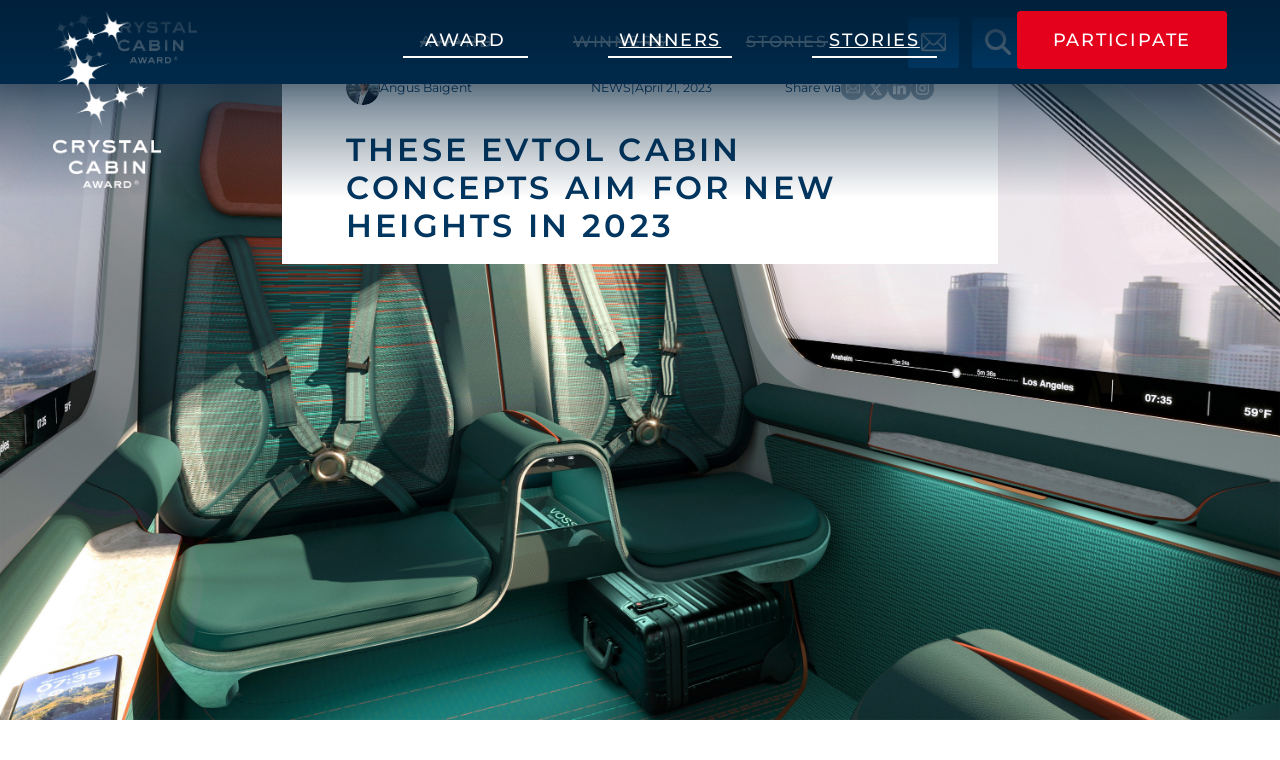

--- FILE ---
content_type: text/html
request_url: https://www.crystal-cabin-award.com/stories/these-evtol-cabin-concepts-aim-for-new-heights-in-2023
body_size: 19664
content:
<!DOCTYPE html><!-- This site was created in Webflow. https://webflow.com --><!-- Last Published: Mon Jan 19 2026 10:53:55 GMT+0000 (Coordinated Universal Time) --><html data-wf-domain="www.crystal-cabin-award.com" data-wf-page="65367b7dc779eab3fa43fcb0" data-wf-site="652eb236e35f005aac1d99a1" lang="en" data-wf-collection="65367b7dc779eab3fa43fca0" data-wf-item-slug="these-evtol-cabin-concepts-aim-for-new-heights-in-2023"><head><meta charset="utf-8"/><title>These eVTOL Cabin Concepts Aim For New Heights in 2023 | CRYSTAL CABIN AWARD</title><meta content="Four Cabin Concepts for eVTOL aircraft from Almadesign/EVE Air Mobility, Hyundai Transys, Lilium and Supernal showcase a new, forward-looking passenger experience for electric air mobility" name="description"/><meta content="These eVTOL Cabin Concepts Aim For New Heights in 2023 | CRYSTAL CABIN AWARD" property="og:title"/><meta content="Four Cabin Concepts for eVTOL aircraft from Almadesign/EVE Air Mobility, Hyundai Transys, Lilium and Supernal showcase a new, forward-looking passenger experience for electric air mobility" property="og:description"/><meta content="These eVTOL Cabin Concepts Aim For New Heights in 2023 | CRYSTAL CABIN AWARD" property="twitter:title"/><meta content="Four Cabin Concepts for eVTOL aircraft from Almadesign/EVE Air Mobility, Hyundai Transys, Lilium and Supernal showcase a new, forward-looking passenger experience for electric air mobility" property="twitter:description"/><meta property="og:type" content="website"/><meta content="summary_large_image" name="twitter:card"/><meta content="width=device-width, initial-scale=1" name="viewport"/><meta content="Webflow" name="generator"/><link href="https://cdn.prod.website-files.com/652eb236e35f005aac1d99a1/css/crystal-cabin-award.webflow.shared.1ff8506f4.css" rel="stylesheet" type="text/css" integrity="sha384-H/hQb0G3SpYihYoTOTXJh/jrDwfhscjkQpagSrlUjoP9HnsWelmYF0nfxdMZ5w9c" crossorigin="anonymous"/><style>@media (min-width:992px) {html.w-mod-js:not(.w-mod-ix) [data-w-id="65c311c6-34db-abe9-c1d7-783ce03278a2"] {-webkit-transform:translate3d(0em, 0, 0) scale3d(1, 1, 1) rotateX(0) rotateY(0) rotateZ(0) skew(0, 0);-moz-transform:translate3d(0em, 0, 0) scale3d(1, 1, 1) rotateX(0) rotateY(0) rotateZ(0) skew(0, 0);-ms-transform:translate3d(0em, 0, 0) scale3d(1, 1, 1) rotateX(0) rotateY(0) rotateZ(0) skew(0, 0);transform:translate3d(0em, 0, 0) scale3d(1, 1, 1) rotateX(0) rotateY(0) rotateZ(0) skew(0, 0);}html.w-mod-js:not(.w-mod-ix) [data-w-id="8447aeca-fd39-8c3d-00c6-7fb6ff592bcf"] {-webkit-transform:translate3d(0, 0, 0) scale3d(1, 1, 1) rotateX(0) rotateY(0) rotateZ(0) skew(0, 0);-moz-transform:translate3d(0, 0, 0) scale3d(1, 1, 1) rotateX(0) rotateY(0) rotateZ(0) skew(0, 0);-ms-transform:translate3d(0, 0, 0) scale3d(1, 1, 1) rotateX(0) rotateY(0) rotateZ(0) skew(0, 0);transform:translate3d(0, 0, 0) scale3d(1, 1, 1) rotateX(0) rotateY(0) rotateZ(0) skew(0, 0);}}</style><script type="text/javascript">!function(o,c){var n=c.documentElement,t=" w-mod-";n.className+=t+"js",("ontouchstart"in o||o.DocumentTouch&&c instanceof DocumentTouch)&&(n.className+=t+"touch")}(window,document);</script><link href="https://cdn.prod.website-files.com/652eb236e35f005aac1d99a1/655cbe55f8c03d6bb9b89b4c_favicon.png" rel="shortcut icon" type="image/x-icon"/><link href="https://cdn.prod.website-files.com/652eb236e35f005aac1d99a1/655cbe5a8317cf974f4f64bd_webclip.png" rel="apple-touch-icon"/><!--CCM19 Cookie-Consent -->
<script src="https://cloud.ccm19.de/app.js?apiKey=646365f340398bb2b2e9cfa43cb948b9a6df7f93cf3d69d1&amp;domain=65cf827685cc26610f05bf52&amp;lang=en_US" referrerpolicy="origin"></script>

<!-- Copyright (c) 2000-2024 etracker GmbH. All rights reserved. -->
<!-- This material may not be reproduced, displayed, modified or distributed -->
<!-- without the express prior written permission of the copyright holder. -->
<!-- etracker tracklet 5.0 -->
<script type="text/javascript">
// var et_pagename = "";
// var et_areas = "";
// var et_tval = 0;
// var et_tsale = 0;
// var et_tonr = "";
// var et_basket = "";
</script>
<script id="_etLoader" type="text/javascript" charset="UTF-8" data-block-cookies="true" data-secure-code="3ss7sx" src="//code.etracker.com/code/e.js" async></script>
<!-- etracker tracklet 5.0 end --><!-- [JQuery for Sharing Content via E-Mail] -->
<script src="https://cdnjs.cloudflare.com/ajax/libs/jquery/3.6.1/jquery.min.js" integrity="sha512-aVKKRRi/Q/YV+4mjoKBsE4x3H+BkegoM/em46NNlCqNTmUYADjBbeNefNxYV7giUp0VxICtqdrbqU7iVaeZNXA==" crossorigin="anonymous" referrerpolicy="no-referrer"></script>
</head><body fs-scrolldisable-element="enable"><div class="c-css_global w-embed"><style>

body {
 font-size: 1vw;
}

/*Fonts Thickness adjusted to XD/Figma*/
body {
-webkit-font-smoothing: antialiased; -moz-osx-font-smoothing: grayscale; -o-font-smoothing: antialiased; 
}

/* 9px body font size below 767px screens  */
@media only screen and (max-width: 767px) {
     body {font-size: 9px;}
}

/* Link color inherits from parent font color  */
a {
	color: inherit;
}

/* Custom navbar styles on screens larger than 27'' */
@media screen and (min-width: 2560px){
.c-nav_dropdown-list {
 position: fixed;
 top: -2.5% !important;
}
.c-navigation.cc-blue {
 height: 157px;
}
.c-nav-container.cc-nav-width {
 width: 2090px;
 }
.c-nav_dropdown-content.cc-award.cc-gradient_nav {
 width: 2090px;
 padding-left: 645px;
}
.c-nav_dropdown-content.cc-award.cc-blue {
 width: 2090px;
 padding-left: 530px;
}
.c-nav_dropdown-content.cc-winners.cc-gradient_nav {
 width: 2090px;
 padding-left: 970px;
}
.c-nav_dropdown-content.cc-winners.cc-blue {
 width: 2090px;
 padding-left: 805px;
}
.c-gradient-nav_link-wrap {
 margin-right: 139px !important;
}
.c-nav_dropdown.cc-mr_5em {
 margin-right: 139px;
}
.c-nav_dropdown {
 font-size: 30px;
 }
.c-nav_dropdown.cc-gradient {
 font-size: 30px;
 }
.c-button_red.cc-nav {
 font-size: 30px;
}
.c-button_red.cc-gradient-nav {
 font-size: 30px;
}
.c-brand-wrap {
 width: 271px;
 height: auto;
}
.c-brand-wrap.cc-gradient_nav {
 width: 190px;
 height: auto;
}
.c-button_blue {
 font-size: 30px;
}
}

/* Hide empty state in CMS items  */
.w-dyn-empty{
 display: none;
}

/* Prevent overflow in dropdown toggle  */
.c-faq_toggle {
 white-space: normal;
    }
 
/* search input border bottom  */ 
.c-search_input {
 border-bottom: 1px solid white;
}

/* filter search input border bottom  */ 
.c-filter_search {
 border-bottom: 1px solid white;
}

/* current nav link underline offset  */ 
.c-nav-link.cc-mr_5em {
 text-underline-offset: 0.4em;
}

/* hover dropdown link underline offset  */ 
.c-nav_dropdown-link:hover{
 text-underline-offset: 0.4em;
}

/* box shadow blue nav bottom  */ 
.c-navigation.cc-blue {
 box-shadow: 0px 10px 20px 0px rgba(0, 0, 0, 0.16);
}
}

input, textarea, select, search { 
	-webkit-appearance: none;
	-moz-appearance: none;
	appearance: none; border-radius: 0; 
	background-image: none; 

</style></div><div class="c-css-marquee w-embed"><style>
 .c-track_horizontal {
  position: absolute;
  white-space: nowrap;
  will-change: transform;
  animation: marquee-horizontal 30s linear infinite;
  /* manipulate the speed of the marquee by changing "30s" line above*/
}
@keyframes marquee-horizontal {
  from { transform: translateX(0); }
  to { transform: translateX(-50%); }
}
</style></div><div data-w-id="c0a9fb3f-df68-ee47-d4b6-c1dc0c4c0cf4" data-animation="default" data-collapse="medium" data-duration="400" data-easing="ease" data-easing2="ease" role="banner" class="c-navigation cc-blue w-nav"><div class="c-nav-container cc-nav-width"><a href="/" class="c-brand-wrap w-nav-brand"><img src="https://cdn.prod.website-files.com/652eb236e35f005aac1d99a1/65549fc782458ebd6a08f2f6_cabin%20logo%20smal.webp" loading="lazy" alt="cca logo white" class="c-img_w-100"/></a><nav role="navigation" class="c-nav-menu w-nav-menu"><div class="c-nav-links-wrap"><div data-hover="false" data-delay="0.5" data-w-id="dd05143a-76c9-7e8f-1df0-813ab2c84f55" class="c-nav_dropdown cc-mr_5em w-dropdown"><div id="award" class="c-nav_dropdown-toggle w-dropdown-toggle"><div>Award</div><div class="c-nav_drop-active-state cc-award"></div><div class="c-img_arrow-dropdown w-embed"><svg width="currentwidth" height="currentheight" viewBox="0 0 512 322" fill="none" xmlns="http://www.w3.org/2000/svg">
<path d="M502.625 183.599C515.125 171.099 515.125 150.799 502.625 138.299L374.625 10.2989C362.125 -2.20111 341.825 -2.20111 329.325 10.2989C316.825 22.7989 316.825 43.0989 329.325 55.5989L402.725 128.999L32.0254 128.999C14.3254 128.999 0.0253657 143.299 0.0253626 160.999C0.0253595 178.699 14.3254 192.999 32.0254 192.999L402.725 192.999L329.325 266.399C316.825 278.899 316.825 299.199 329.325 311.699C341.825 324.199 362.125 324.199 374.625 311.699L502.625 183.699L502.625 183.599Z" fill="white"/>
</svg></div></div><nav class="c-nav_dropdown-list cc-blue w-dropdown-list"><div class="c-nav_dropdown-content cc-award cc-blue"><div class="c-nav-dropdown-links"><a href="/participate" class="c-nav_dropdown-link">2026 Edition</a><a href="/participate#judging-panel" class="c-nav_dropdown-link">Judging Panel</a><a href="/faq" class="c-nav_dropdown-link">FAQ</a><a href="/sponsors" class="c-nav_dropdown-link">Sponsors</a><a href="/press" class="c-nav_dropdown-link">Press</a><a href="/media-downloads" class="c-nav_dropdown-link cc-mb_0">Downloads</a></div></div></nav></div><div data-hover="false" data-delay="0.5" data-w-id="cb66c2f8-a3c9-702b-b073-ff88adb054ac" class="c-nav_dropdown cc-mr_5em w-dropdown"><div id="winners" class="c-nav_dropdown-toggle w-dropdown-toggle"><div>Winners</div><div class="c-nav_drop-active-state cc-winners"></div><div class="c-img_arrow-dropdown w-embed"><svg width="currentwidth" height="currentheight" viewBox="0 0 512 322" fill="none" xmlns="http://www.w3.org/2000/svg">
<path d="M502.625 183.599C515.125 171.099 515.125 150.799 502.625 138.299L374.625 10.2989C362.125 -2.20111 341.825 -2.20111 329.325 10.2989C316.825 22.7989 316.825 43.0989 329.325 55.5989L402.725 128.999L32.0254 128.999C14.3254 128.999 0.0253657 143.299 0.0253626 160.999C0.0253595 178.699 14.3254 192.999 32.0254 192.999L402.725 192.999L329.325 266.399C316.825 278.899 316.825 299.199 329.325 311.699C341.825 324.199 362.125 324.199 374.625 311.699L502.625 183.699L502.625 183.599Z" fill="white"/>
</svg></div></div><nav class="c-nav_dropdown-list cc-blue w-dropdown-list"><div class="c-nav_dropdown-content cc-winners cc-blue"><div class="c-nav-dropdown-links"><a href="/winners" class="c-nav_dropdown-link">Winners 2025</a><a href="/winners-archive" class="c-nav_dropdown-link">Winners Archive</a></div></div></nav></div><a data-w-id="5dd11db8-2244-8f87-de4f-16f6fdf6591a" href="/stories" class="c-nav_dropdown cc-mr_5em w-inline-block"><div>Stories</div><div class="c-nav_drop-active-state cc-stories"></div></a></div><div class="c-nav_buttons"><a data-w-id="9ac30219-db99-68d6-842a-d07acd796826" href="/contact" class="c-button_blue cc-mr_0-83em cc-nav w-inline-block"><img src="https://cdn.prod.website-files.com/652eb236e35f005aac1d99a1/653279ea634846e8dc82009c_mail.webp" loading="lazy" alt="mail icon" class="c-img_footer-contact-icon"/><div class="c-button_red-hover-overlay cc-btn_blue"></div></a><form action="/search" data-w-id="44173996-046c-e74e-23b9-e660c7721e04" class="c-button_blue cc-mr_0-83em cc-search cc-nav w-form"><input class="c-search_input w-input" maxlength="256" name="query" placeholder="Search…" type="search" id="search" required=""/><div class="c-css_search-bar w-embed"><style>
.c-search_input {
 border-bottom: 1px solid white;
}

.c-search_input:pressed {
 border-bottom: 1px solid white;
}

.c-search_input:focused {
 border-bottom: 1px solid white;
}

.c-search_input:active {
 border-bottom: 1px solid white;
}
</style></div><input type="submit" fs-mirrorclick-element="target-1" class="search-button w-button" value="Search"/><img src="https://cdn.prod.website-files.com/652eb236e35f005aac1d99a1/654384a283bd79fd399ec740_magnifying-glass%201.webp" loading="lazy" data-w-id="606eb8ee-ac65-e03a-570a-ffcebee53187" fs-mirrorclick-element="trigger-1" alt="search icon" id="search-icon" class="c-img_footer-contact-icon"/><div class="c-button_red-hover-overlay cc-btn_blue"></div></form><a data-w-id="637ca712-1340-d616-5f43-0dc2becb49ed" href="/participate" class="c-button_red cc-nav w-inline-block"><div class="cc-relative">Participate</div><div class="c-button_red-hover-overlay"></div></a></div></nav><div class="c-menu-button w-nav-button"><img src="https://cdn.prod.website-files.com/652eb236e35f005aac1d99a1/653688d35a96965b9971f33c_burger.svg" loading="lazy" alt="burger menu icon" class="c-menu-open"/><img src="https://cdn.prod.website-files.com/652eb236e35f005aac1d99a1/6554d6493c3344de436d368c_close%20(2).webp" loading="lazy" alt="close icon" class="c-menu-close"/></div></div></div><div data-w-id="522fbba0-6851-1003-775d-dae99c6b75ed" data-animation="default" data-collapse="medium" data-duration="400" data-easing="ease" data-easing2="ease" role="banner" class="c-navigation cc-gradient w-nav"><div class="c-nav-container cc-nav-width cc-gradient_nav"><a href="/" class="c-brand-wrap cc-gradient_nav w-nav-brand"><img src="https://cdn.prod.website-files.com/652eb236e35f005aac1d99a1/6554a0157944cbefa3fc62ba_cabin%20logo%20large.webp" loading="lazy" alt="cca logo white" class="c-img_w-100"/></a><nav role="navigation" class="c-nav-menu cc-align_center w-nav-menu"><div class="c-nav-links-wrap"><div data-hover="false" data-delay="0.5" data-w-id="5b04184e-8efb-1574-ac08-e85c871a2f7f" class="c-nav_dropdown cc-gradient w-dropdown"><div class="c-nav_dropdown-toggle w-dropdown-toggle"><div data-w-id="d9d17a81-fc87-d3cf-f2d4-4dc6ab922f89" class="c-gradient-nav_link-wrap"><div>Award</div><div class="c-footer-link_line"></div></div><div class="c-img_arrow-dropdown w-embed"><svg width="currentwidth" height="currentheight" viewBox="0 0 512 322" fill="none" xmlns="http://www.w3.org/2000/svg">
<path d="M502.625 183.599C515.125 171.099 515.125 150.799 502.625 138.299L374.625 10.2989C362.125 -2.20111 341.825 -2.20111 329.325 10.2989C316.825 22.7989 316.825 43.0989 329.325 55.5989L402.725 128.999L32.0254 128.999C14.3254 128.999 0.0253657 143.299 0.0253626 160.999C0.0253595 178.699 14.3254 192.999 32.0254 192.999L402.725 192.999L329.325 266.399C316.825 278.899 316.825 299.199 329.325 311.699C341.825 324.199 362.125 324.199 374.625 311.699L502.625 183.699L502.625 183.599Z" fill="white"/>
</svg></div></div><nav class="c-nav_dropdown-list cc-gradient_nav w-dropdown-list"><div class="c-nav_dropdown-content cc-award cc-gradient_nav"><div class="c-nav-dropdown-links"><a href="/participate" class="c-nav_dropdown-link">2026 Edition</a><a href="/participate#judging-panel" class="c-nav_dropdown-link">Judging Panel</a><a href="/faq" class="c-nav_dropdown-link">FAQ</a><a href="/sponsors" class="c-nav_dropdown-link">Sponsors</a><a href="/press" class="c-nav_dropdown-link">Press</a><a href="/media-downloads" class="c-nav_dropdown-link cc-mb_0">Downloads</a></div></div></nav></div><div data-hover="false" data-delay="0.5" data-w-id="5b04184e-8efb-1574-ac08-e85c871a2f92" class="c-nav_dropdown cc-gradient w-dropdown"><div class="c-nav_dropdown-toggle w-dropdown-toggle"><div data-w-id="213624a7-9cfe-a9df-4f42-c913e7cd39f6" class="c-gradient-nav_link-wrap"><div class="winners">Winners</div><div class="c-footer-link_line"></div></div><div class="c-img_arrow-dropdown w-embed"><svg width="currentwidth" height="currentheight" viewBox="0 0 512 322" fill="none" xmlns="http://www.w3.org/2000/svg">
<path d="M502.625 183.599C515.125 171.099 515.125 150.799 502.625 138.299L374.625 10.2989C362.125 -2.20111 341.825 -2.20111 329.325 10.2989C316.825 22.7989 316.825 43.0989 329.325 55.5989L402.725 128.999L32.0254 128.999C14.3254 128.999 0.0253657 143.299 0.0253626 160.999C0.0253595 178.699 14.3254 192.999 32.0254 192.999L402.725 192.999L329.325 266.399C316.825 278.899 316.825 299.199 329.325 311.699C341.825 324.199 362.125 324.199 374.625 311.699L502.625 183.699L502.625 183.599Z" fill="white"/>
</svg></div></div><nav class="c-nav_dropdown-list cc-gradient_nav w-dropdown-list"><div class="c-nav_dropdown-content cc-winners cc-gradient_nav"><div class="c-nav-dropdown-links"><a href="/winners" class="c-nav_dropdown-link">Winners 2025</a><a href="/winners-archive" class="c-nav_dropdown-link">Winners Archive</a></div></div></nav></div><div class="c-nav_dropdown cc-gradient"><a data-w-id="cc4df7f0-3bf2-a4fa-dfaa-1d2b472c2b82" href="/stories" class="c-gradient-nav_link-wrap w-inline-block"><div class="stories">Stories</div><div class="c-footer-link_line"></div></a></div></div><a data-w-id="40e532c1-fb14-8070-8438-239326c7541f" href="/participate" class="c-button_red cc-gradient-nav w-inline-block"><div class="cc-relative">Participate</div><div class="c-button_red-hover-overlay"></div></a></nav><div class="c-menu-button w-nav-button"><img src="https://cdn.prod.website-files.com/652eb236e35f005aac1d99a1/653688d35a96965b9971f33c_burger.svg" loading="lazy" alt="burger menu icon" class="c-menu-open"/><img src="https://cdn.prod.website-files.com/652eb236e35f005aac1d99a1/653688bcf6a10fa70832b4fe_close%20(1)%201.png" loading="lazy" alt="" class="c-menu-close"/></div></div><div class="c-overlay_blue-100"></div><div class="c-css-current-page w-embed"><style>
@media screen and (min-width: 1023px){
 .c-nav_drop-active-state.cc-winners {
  display: block !important;
 }
 .winners {
  text-decoration: underline;
  text-underline-offset: 0.65em
 }
 }
</style></div></div><section fs-scrolldisable-element="enable" style="background-image:url(&quot;https://cdn.prod.website-files.com/6536609344d00a50cba73e09/659fec0e5f57565a56cf4ae5_HT-01%20UAM%20CABIN%20CONCEPT_03_MED.jpg&quot;)" class="c-section cc-hero_template"><div class="c-sec-container cc-full-width cc-template_hero"><div class="c-sec-content cc-hero_template"><div class="c-template_top-content"><div class="c-template_top"><div class="c-template-top_inner"><div class="c-template_top-hero"><div class="c-author"><img loading="lazy" src="https://cdn.prod.website-files.com/6536609344d00a50cba73e09/65606da0d5e9b58c87e5ddd9_agnus%20baigent.png" alt="" sizes="100vw" srcset="https://cdn.prod.website-files.com/6536609344d00a50cba73e09/65606da0d5e9b58c87e5ddd9_agnus%20baigent-p-500.png 500w, https://cdn.prod.website-files.com/6536609344d00a50cba73e09/65606da0d5e9b58c87e5ddd9_agnus%20baigent-p-800.png 800w, https://cdn.prod.website-files.com/6536609344d00a50cba73e09/65606da0d5e9b58c87e5ddd9_agnus%20baigent.png 1059w" class="c-img_author"/><div class="c-p-xsmall cc-cca-txt-blue">Angus Baigent</div></div><div class="c-date"><div class="c-p-xsmall cc-cca-txt-blue">NEWS</div><div class="c-p-xsmall cc-cca-txt-blue">|</div><div class="c-p-xsmall cc-cca-txt-blue">April 21, 2023</div></div><div class="c-share"><div class="c-p-xsmall cc-cca-txt-blue">Share via</div><a id="share-mail" href="#" class="c-share_cta w-inline-block"><img src="https://cdn.prod.website-files.com/652eb236e35f005aac1d99a1/653279ea634846e8dc82009c_mail.webp" loading="lazy" alt="mail icon" class="c-img_share-icon"/></a><a fs-socialshare-element="twitter" href="#" class="c-share_cta w-inline-block"><div class="c-img_share-icon cc-x w-embed"><svg xmlns="http://www.w3.org/2000/svg" width="currentwidth" height="currentheight" viewBox="0 0 25.727 23.232">
  <path id="X_logo_2023" d="M19.226,0H23.17L14.511,9.859,24.627,23.233H16.689l-6.215-8.127L3.358,23.233H-.586L8.587,12.688-1.1,0H7.036l5.615,7.424Zm-1.38,20.918h2.186L5.887,2.229H3.538Z" transform="translate(1.1)" fill="currentcolor"/>
</svg></div></a><a fs-socialshare-element="linkedin" href="#" class="c-share_cta w-inline-block"><div class="c-img_share-icon cc-linked w-embed"><svg xmlns="http://www.w3.org/2000/svg" width="currentwidth" height="currentheight" viewBox="0 0 28.91 28.842">
  <path id="Pfad_76" data-name="Pfad 76" d="M-21.863-16.782v11.1a.676.676,0,0,0,.237.541.767.767,0,0,0,.508.2h5.281a.769.769,0,0,0,.508-.2.678.678,0,0,0,.237-.541V-18a6.827,6.827,0,0,0-2.031-5.349,8.1,8.1,0,0,0-5.62-1.828,7.1,7.1,0,0,0-5.146,1.828,1.171,1.171,0,0,0-.068-.474v-.338a.735.735,0,0,0-.237-.407.686.686,0,0,0-.44-.135h-5.01a.711.711,0,0,0-.508.237.71.71,0,0,0-.237.508V-5.678a.675.675,0,0,0,.237.541.766.766,0,0,0,.508.2H-28.5a.732.732,0,0,0,.541-.2.733.733,0,0,0,.2-.541v-9.885a5.328,5.328,0,0,1,.745-3.047,2.9,2.9,0,0,1,2.573-1.083,2.427,2.427,0,0,1,2.031.711,3.633,3.633,0,0,1,.542,2.2M-38.045-32.76a3.363,3.363,0,0,0-2.471-1.016,3.362,3.362,0,0,0-2.471,1.016A3.363,3.363,0,0,0-44-30.289a3.473,3.473,0,0,0,1.016,2.505,3.306,3.306,0,0,0,2.471,1.05,3.307,3.307,0,0,0,2.471-1.05,3.473,3.473,0,0,0,1.016-2.505,3.363,3.363,0,0,0-1.016-2.471m.643,8.294a.715.715,0,0,0-.508-.237h-5.146a.677.677,0,0,0-.541.237.77.77,0,0,0-.2.508V-5.678a.733.733,0,0,0,.2.541.731.731,0,0,0,.541.2h5.146a.769.769,0,0,0,.508-.2.678.678,0,0,0,.237-.541V-23.959a.714.714,0,0,0-.237-.508" transform="translate(44.003 33.776)" fill="currentcolor"/>
</svg></div></a><a href="#" class="c-share_cta w-inline-block"><div class="c-img_share-icon cc-instagram w-embed"><svg xmlns="http://www.w3.org/2000/svg" width="currentwidth" height="31.396" viewBox="0 0 31.396 31.396">
  <path id="Pfad_79" data-name="Pfad 79" d="M-15.5,0c-4.263,0-4.8.019-6.473.095a11.522,11.522,0,0,0-3.81.73,7.686,7.686,0,0,0-2.781,1.81,7.7,7.7,0,0,0-1.812,2.78,11.464,11.464,0,0,0-.73,3.81c-.075,1.674-.095,2.21-.095,6.473s.019,4.8.1,6.471a11.553,11.553,0,0,0,.729,3.81,7.694,7.694,0,0,0,1.811,2.781,7.687,7.687,0,0,0,2.78,1.812,11.523,11.523,0,0,0,3.811.729c1.674.076,2.209.1,6.472.1s4.8-.019,6.471-.1a11.53,11.53,0,0,0,3.812-.729A7.688,7.688,0,0,0-2.443,28.76,7.713,7.713,0,0,0-.631,25.98,11.64,11.64,0,0,0,.1,22.169c.075-1.674.1-2.208.1-6.471S.173,10.9.1,9.225a11.628,11.628,0,0,0-.729-3.81A7.711,7.711,0,0,0-2.443,2.634,7.67,7.67,0,0,0-5.223.824,11.562,11.562,0,0,0-9.036.095C-10.711.019-11.244,0-15.509,0Zm-1.408,2.829H-15.5c4.191,0,4.688.015,6.343.091a8.693,8.693,0,0,1,2.915.54,4.862,4.862,0,0,1,1.8,1.174A4.866,4.866,0,0,1-3.267,6.439a8.676,8.676,0,0,1,.541,2.914c.075,1.655.092,2.152.092,6.342s-.017,4.686-.092,6.341a8.683,8.683,0,0,1-.541,2.914,4.848,4.848,0,0,1-1.174,1.8,4.851,4.851,0,0,1-1.8,1.174,8.667,8.667,0,0,1-2.915.541c-1.655.075-2.152.092-6.343.092s-4.688-.017-6.343-.092a8.719,8.719,0,0,1-2.915-.541,4.866,4.866,0,0,1-1.805-1.174,4.865,4.865,0,0,1-1.175-1.8,8.667,8.667,0,0,1-.54-2.914c-.075-1.655-.09-2.152-.09-6.344s.015-4.686.09-6.341a8.693,8.693,0,0,1,.54-2.915,4.867,4.867,0,0,1,1.175-1.805,4.873,4.873,0,0,1,1.805-1.175,8.677,8.677,0,0,1,2.915-.541c1.448-.065,2.009-.085,4.935-.088Zm9.788,2.607A1.883,1.883,0,0,0-9.008,7.319,1.884,1.884,0,0,0-7.124,9.2,1.884,1.884,0,0,0-5.241,7.319,1.884,1.884,0,0,0-7.124,5.435Zm-8.379,2.2A8.062,8.062,0,0,0-23.565,15.7a8.06,8.06,0,0,0,8.061,8.06,8.06,8.06,0,0,0,8.06-8.06A8.061,8.061,0,0,0-15.5,7.636Zm0,2.829A5.233,5.233,0,0,1-10.271,15.7,5.233,5.233,0,0,1-15.5,20.931,5.233,5.233,0,0,1-20.736,15.7,5.232,5.232,0,0,1-15.5,10.465" transform="translate(31.203)" fill="currentcolor"/>
</svg></div></a></div></div><div class="c-text-2 cc-cca-txt-blue cc-all-caps cc-mb_1 w-dyn-bind-empty"></div><h1 class="c-text-1 cc-cca-txt-blue cc-all-caps cc-template">These Evtol cabin concepts aim for new heights in 2023</h1></div></div></div></div></div></section><section class="c-section cc-template_body"><div class="c-sec-container cc-full-width"><div class="c-sec-content cc-template_body"><div class="c-richtext_template w-richtext"><p>Four Cabin Concepts for eVTOL aircraft from Almadesign/EVE Air Mobility, Hyundai Transys, Lilium and Supernal showcase a new, forward-looking passenger experience for electric air mobility</p><p>‍</p><p><strong>Hamburg, 20 April 2023: The Crystal Cabin Awards 2023 mark an exciting new trend in cabin design: eVTOLs, or electric vertical take-off and landing aircraft, are the focus of four cabin concepts submitted to this year’s awards. With hundreds of eVTOL aircraft currently in development worldwide, companies are seeking to make their mark with a cabin that differentiates their offering from the competition. Seeking to capitalise on the promise of clean, sustainable and comfortable advanced air mobility, Almadesign/EVE Air Mobility, Hyundai Transys, Lilium and Supernal have created not only visually arresting designs but also engineered new approaches to the practical logistics of using eVTOLs.</strong>‍</p><p>‍</p><h3>Almadesign and EVE Air Mobility: eVTOL Mobility Concept</h3><p>Almadesign and EVE Air Mobility have submitted an eVTOL aircraft cabin with a major focus on functionality, opting for an extra-wide access door and two fixed as well as two folding seats that can be configured to accommodate a wheelchair. This concept also concentrates on sensory involvement, using sustainable interior materials like natural leather and wool, citrus scents, customized soundscapes and a variety of “moods” for various flight phases delivered via a large screen panel on the ceiling. Its creators have paid special attention to a reassuring ambience for passengers, an interesting differentiator.</p><div class="w-embed"><div class="c-template_single-image_large"><div class="c-template_single-image_large-wrap"><img src="https://cdn.prod.website-files.com/652eb236e35f005aac1d99a1/65b2637cd06a580e1b1006d0_3_eve_mock-up_01.jpg" loading="lazy" sizes="60vw" alt="" class="c-img_cover"></div><p class="c-p-default cc-cca-txt-blue cc-template">Bildunterschrift neu</p></div></div><h3>Hyundai Transys: HT-01 Urban Air Mobility Cabin Concept</h3><p>A striking feature of Hyundai Transys’s HT-01 concept is the ability to instantly re-configure the four seats between 2x2 seat rows and a 4-seat facing group. The seatback in the forward seat pair incorporates a hinge mechanism that simply tilts the seatback to face in the desired direction. A flip-over harness secures the passenger equally securely in either configuration. Hyundai’s designers also added an option to provide more privacy for individual passengers, integrating a mesh screen that can be lowered between seat pairs as needed. Practicality and efficiency play an important role here; the simple cabin layout speeds cleaning and maintenance, supporting fast turnaround times.</p><div class="w-embed"><div class="c-template_single-image_large"><div class="c-template_single-image_large-wrap"><img src="https://cdn.prod.website-files.com/652eb236e35f005aac1d99a1/65b2637db8cd338b23fceb8a_HT-01%20UAM%20CABIN%20CONCEPT_02.jpg" loading="lazy" sizes="60vw" srcset="https://cdn.prod.website-files.com/652eb236e35f005aac1d99a1/65b2637cd06a580e1b1006d0_3_eve_mock-up_01.jpg 500w, https://cdn.prod.website-files.com/652eb236e35f005aac1d99a1/65b2637cd06a580e1b1006d0_3_eve_mock-up_01.jpg 800w, https://cdn.prod.website-files.com/652eb236e35f005aac1d99a1/65b2637cd06a580e1b1006d0_3_eve_mock-up_01.jpg 1080w, https://cdn.prod.website-files.com/652eb236e35f005aac1d99a1/65b2637cd06a580e1b1006d0_3_eve_mock-up_01.jpg 1600w, https://cdn.prod.website-files.com/652eb236e35f005aac1d99a1/65b2637cd06a580e1b1006d0_3_eve_mock-up_01.jpg 2000w, https://cdn.prod.website-files.com/652eb236e35f005aac1d99a1/65b2637cd06a580e1b1006d0_3_eve_mock-up_01.jpg 2048w" alt="" class="c-img_cover"></div><p class="c-p-default cc-cca-txt-blue cc-template">Hyundai Transsys</p></div></div><h3>Lilium: Pioneer Edition</h3><p>Mirroring the distinctiveness of its approach to propulsion, Lilium has submitted a design concept for its premium “Pioneer Edition” cabin, a special version limited to 50 aircraft. The designers opted for panoramic views, a customizable cabin as well as sustainable fabrics and materials. The “Space Sphere” concept is designed for an expansive, open feeling as passengers jet across the city at up to 250 km/h. The ceiling window floods the cabin with light, with personalised options including a plug-in bar; integrated rails let users further adapt the interior to their needs.  </p><div class="w-embed"><div class="c-template_single-image_large"><div class="c-template_single-image_large-wrap"><img src="https://cdn.prod.website-files.com/652eb236e35f005aac1d99a1/65b2637f88f31640fa78f767_20230122-lilium-space-sphere-cabin-crystal-cabin-pictures-02.jpg" loading="lazy" sizes="60vw" srcset="https://cdn.prod.website-files.com/652eb236e35f005aac1d99a1/65b2637f88f31640fa78f767_20230122-lilium-space-sphere-cabin-crystal-cabin-pictures-02.jpg 500w, https://cdn.prod.website-files.com/652eb236e35f005aac1d99a1/65b2637f88f31640fa78f767_20230122-lilium-space-sphere-cabin-crystal-cabin-pictures-02.jpg 800w, https://assets-global.website-files.com/652eb236e35f005aac1d99a1/65772ffa24802a5cb89b6a54_collins-aerospace_cca_intelisence_photo1_landscape-p-1080.png 1080w, https://cdn.prod.website-files.com/652eb236e35f005aac1d99a1/65b2637f88f31640fa78f767_20230122-lilium-space-sphere-cabin-crystal-cabin-pictures-02.jpg 1600w, https://cdn.prod.website-files.com/652eb236e35f005aac1d99a1/65b2637f88f31640fa78f767_20230122-lilium-space-sphere-cabin-crystal-cabin-pictures-02.jpg 2000w, https://cdn.prod.website-files.com/652eb236e35f005aac1d99a1/65b2637f88f31640fa78f767_20230122-lilium-space-sphere-cabin-crystal-cabin-pictures-02.jpg 2048w" alt="" class="c-img_cover"></div><p class="c-p-default cc-cca-txt-blue cc-template">Lilium</p></div></div><h3>Supernal Uplift, a universal travel strategy</h3><p>Supernal has created Uplift, a multi-element eVTOL concept that is agnostic about its passengers’ mobility and sensory requirements. The MultiModal Wheelchair auto-fits into the cabin yet can also be used with other forms of transport like train or bus. The Luggage Restraint System is configurable to provide the required amount of space to accommodate users of the MultiModal Wheelchair. The concept is rounded off by a Universal Boarding Ramp that auto-docks with the aircraft and is designed with the needs of visibility-impaired passengers. The designs emphasise speed and efficiency of the system, aiming to make it fast and easy to reconfigure the cabin as needed.  </p><figure class="w-richtext-align-center w-richtext-figure-type-image"><div><img src="https://cdn.prod.website-files.com/6536609344d00a50cba73e09/65b26e0e97cfdf64df28b038_Supernal%20Accessible%20Cabin%205.jpg" loading="lazy" alt=""/></div></figure><p>The Innovations of The Year: Live Awards Ceremony on 6 June 2023 in Hamburg<br/>The Crystal Cabin Award, an initiative of the Hamburg Aviation cluster network, is awarded in eight categories: &quot;Cabin Concepts&quot;, &quot;Cabin Systems&quot;, &quot;Health &amp; Safety&quot;, &quot;IFEC &amp; Digital Services&quot;, &quot;Material and Components&quot;, &quot;Passenger Comfort&quot;, &quot;Sustainable Cabin&quot; and &quot;University&quot;.<br/><br/>For each category, the 28 experts will select three finalists to be announced in May 2023. Participating for the first time: Wahli Ong, VP Product Innovation at Singapore Airlines. With Mariya Stoyanova, Director Product Development at jetBlue, the Crystal Cabin Award Association welcomes another renowned US airline to its jury group. The finalists will have the opportunity to present their concepts in person to the jury at the world&#x27;s leading trade fair for aircraft cabins, the Aircraft Interiors Expo (6-8 June 2023 in Hamburg). The winners of the Crystal Cabin Award 2023 will be announced on the evening of 6 June at a gala dinner at the Hamburg Chambers of Commerce.</p></div></div></div></section><section class="c-section cc-press"><div class="c-template_press-contact"></div></section><section class="c-section cc-press-download"><div class="c-sec-container cc-full-width cc-press-download"><div class="c-sec-content cc-press-download"><h2 class="c-text-1 cc-cca-txt-blue cc-all-caps cc-template cc-mb_1">Downloads</h2><a href="https://seafile.hamburg-tourism.de/d/a436fde4dc194a1a9b1c/" target="_blank" class="c-download cc-media w-inline-block"><div class="c-text-2 cc-cca-txt-blue cc-all-caps"><strong>press materials and images</strong> (Download | 464 KB)</div><div class="c-icon_download w-embed"><svg width="currentwidth" height="currentheight" viewBox="0 0 384 512" fill="none" xmlns="http://www.w3.org/2000/svg">
<g clip-path="url(#clip0_675_10)">
<path d="M64 0C28.7 0 0 28.7 0 64V448C0 483.3 28.7 512 64 512H320C355.3 512 384 483.3 384 448V160H256C238.3 160 224 145.7 224 128V0H64ZM256 0V128H384L256 0ZM216 232V334.1L247 303.1C256.4 293.7 271.6 293.7 280.9 303.1C290.2 312.5 290.3 327.7 280.9 337L208.9 409C199.5 418.4 184.3 418.4 175 409L103 337C93.6 327.6 93.6 312.4 103 303.1C112.4 293.8 127.6 293.7 136.9 303.1L167.9 334.1V232C167.9 218.7 178.6 208 191.9 208C205.2 208 215.9 218.7 215.9 232H216Z" fill="currentcolor"/>
</g>
<defs>
<clipPath id="clip0_675_10">
<rect width="384" height="512" fill="white"/>
</clipPath>
</defs>
</svg></div></a></div></div></section><section class="c-section cc-fs_prev-next"><div class="c-sec-container cc-def-container"><div class="c-sec-content cc-fs_prev-next"><a data-w-id="35920fa9-24a8-179d-b37e-e729738ed75d" href="/stories" class="c-button_light-blue w-inline-block"><div class="c-img_arrow-button cc-ml_0 cc-mr_1 w-embed"><svg width="currentwidth" height="currentheight" viewBox="0 0 512 322" fill="none" xmlns="http://www.w3.org/2000/svg">
<path d="M9.40001 138.399C-3.09996 150.899 -3.09996 171.199 9.40001 183.699L137.4 311.699C149.9 324.199 170.2 324.199 182.7 311.699C195.2 299.199 195.2 278.899 182.7 266.399L109.3 192.999L480 192.999C497.7 192.999 512 178.699 512 160.999C512 143.299 497.7 128.999 480 128.999L109.3 128.999L182.7 55.5992C195.2 43.0992 195.2 22.7992 182.7 10.2992C170.2 -2.20084 149.9 -2.20084 137.4 10.2992L9.40001 138.299L9.40001 138.399Z" fill="currentcolor"/>
</svg></div><div>Back To Stories</div></a><a data-w-id="65c311c6-34db-abe9-c1d7-783ce032789f" href="/stories/crystal-cabin-awards-2023-these-innovations-are-on-final-approach-for-success" class="c-button_light-blue w-inline-block"><div>Next</div><div data-w-id="65c311c6-34db-abe9-c1d7-783ce03278a2" class="c-img_arrow-button w-embed"><svg width="currentwidth" height="currentheight" viewBox="0 0 512 322" fill="none" xmlns="http://www.w3.org/2000/svg">
<path d="M502.6 183.601C515.1 171.101 515.1 150.801 502.6 138.301L374.6 10.3008C362.1 -2.19922 341.8 -2.19922 329.3 10.3008C316.8 22.8008 316.8 43.1008 329.3 55.6008L402.7 129.001H32C14.3 129.001 0 143.301 0 161.001C0 178.701 14.3 193.001 32 193.001H402.7L329.3 266.401C316.8 278.901 316.8 299.201 329.3 311.701C341.8 324.201 362.1 324.201 374.6 311.701L502.6 183.701V183.601Z" fill="currentcolor"/>
</svg></div></a></div></div></section><div class="c-template_press-contact-wrap"><div class="c-press-contact-template-item"><div class="c-p-large cc-cca-txt-blue cc-all-caps cc-medium cc-template cc-letter-spacing_0-1">Media enquiries</div><div class="c-p-large cc-cca-txt-blue cc-tempplate">Looking for images or content for the Crystal Cabin Award? Interested in becoming a media partner? We look forward to hearing from you.</div></div><div class="c-press-contact-template-item cc-right"><img src="https://cdn.prod.website-files.com/652eb236e35f005aac1d99a1/6548d3ad34bf1f99914881f7_agnus%20baigent.webp" loading="lazy" sizes="(max-width: 479px) 135px, (max-width: 767px) 28vw, 24vw" srcset="https://cdn.prod.website-files.com/652eb236e35f005aac1d99a1/6548d3ad34bf1f99914881f7_agnus%20baigent-p-500.webp 500w, https://cdn.prod.website-files.com/652eb236e35f005aac1d99a1/6548d3ad34bf1f99914881f7_agnus%20baigent-p-800.webp 800w, https://cdn.prod.website-files.com/652eb236e35f005aac1d99a1/6548d3ad34bf1f99914881f7_agnus%20baigent.webp 1059w" alt="agnus baigent" class="c-img_contact cc-template"/><div class="c-contact_intro-info-template-wrap cc-press-section"><div class="c-contact-info_wrap"><div class="c-p-default cc-cca-txt-blue cc-medium">Angus Baigent</div><div class="c-p-small cc-cca-txt-blue">Marketing &amp; Communications</div></div><div class="c-contact_intro-cta-wrap cc-mob_horizontal"><a href="mailto:agnus.baigent@hamburg-aviation.com" class="c-contact_cta cc-mb_0-69em w-inline-block"><img src="https://cdn.prod.website-files.com/652eb236e35f005aac1d99a1/653279ea634846e8dc82009c_mail.webp" loading="lazy" alt="mail icon" class="c-img_footer-contact-icon"/></a><a href="tel:+494022701988" class="c-contact_cta w-inline-block"><img src="https://cdn.prod.website-files.com/652eb236e35f005aac1d99a1/653279eab26a790ad507e419_phone-call.webp" loading="lazy" alt="phone icon" class="c-img_footer-contact-icon"/></a></div></div></div></div><section class="c-section cc-stories-grid"><div class="c-sec-container cc-def-container"><div class="c-sec-content cc-stories"><div class="c-heading_wrap"><div class="c-text-1 cc-cca-txt-blue cc-all-caps cc-600">Stories</div></div><div class="c-cms-wrapper w-dyn-list"><div fs-cmsload-element="list" role="list" class="c-cms-list_3-col-grid w-dyn-items"><div role="listitem" class="c-cms-item w-dyn-item"><a href="/stories/shortlist-2026" class="c-cms-item_content w-inline-block"><div class="c-cms-item_top"><div data-w-id="8447aeca-fd39-8c3d-00c6-7fb6ff592bce" class="c-cms-thumbnail"><img alt="" loading="lazy" data-w-id="8447aeca-fd39-8c3d-00c6-7fb6ff592bcf" src="https://cdn.prod.website-files.com/6536609344d00a50cba73e09/693ae3ef8c2e49aab38b19ca_250529_bus_stills_delivery_4k_cabin__0000_SM.jpg" sizes="(max-width: 479px) 100vw, (max-width: 767px) 43vw, 28vw" srcset="https://cdn.prod.website-files.com/6536609344d00a50cba73e09/693ae3ef8c2e49aab38b19ca_250529_bus_stills_delivery_4k_cabin__0000_SM-p-500.jpg 500w, https://cdn.prod.website-files.com/6536609344d00a50cba73e09/693ae3ef8c2e49aab38b19ca_250529_bus_stills_delivery_4k_cabin__0000_SM-p-800.jpg 800w, https://cdn.prod.website-files.com/6536609344d00a50cba73e09/693ae3ef8c2e49aab38b19ca_250529_bus_stills_delivery_4k_cabin__0000_SM-p-1080.jpg 1080w, https://cdn.prod.website-files.com/6536609344d00a50cba73e09/693ae3ef8c2e49aab38b19ca_250529_bus_stills_delivery_4k_cabin__0000_SM.jpg 1500w" class="c-img_cover"/></div><div class="c-thumbnail_line"></div></div><h2 class="c-text-2 cc-cca-txt-blue">2026 Shortlist announced:</h2><h2 class="c-text-2 cc-cca-txt-blue cc-600">These concepts are shaping the future of aircraft cabins</h2></a></div><div role="listitem" class="c-cms-item w-dyn-item"><a href="/stories/crystal-cabin-award-2026-launches-with-new-category-for-start-ups" class="c-cms-item_content w-inline-block"><div class="c-cms-item_top"><div data-w-id="8447aeca-fd39-8c3d-00c6-7fb6ff592bce" class="c-cms-thumbnail"><img alt="" loading="lazy" data-w-id="8447aeca-fd39-8c3d-00c6-7fb6ff592bcf" src="https://cdn.prod.website-files.com/6536609344d00a50cba73e09/68c957f5f9c04b583c9687f2_250408_Crystal-Cabin-Award-011-3671.jpg" sizes="(max-width: 479px) 100vw, (max-width: 767px) 43vw, 28vw" srcset="https://cdn.prod.website-files.com/6536609344d00a50cba73e09/68c957f5f9c04b583c9687f2_250408_Crystal-Cabin-Award-011-3671-p-500.jpg 500w, https://cdn.prod.website-files.com/6536609344d00a50cba73e09/68c957f5f9c04b583c9687f2_250408_Crystal-Cabin-Award-011-3671-p-800.jpg 800w, https://cdn.prod.website-files.com/6536609344d00a50cba73e09/68c957f5f9c04b583c9687f2_250408_Crystal-Cabin-Award-011-3671-p-1080.jpg 1080w, https://cdn.prod.website-files.com/6536609344d00a50cba73e09/68c957f5f9c04b583c9687f2_250408_Crystal-Cabin-Award-011-3671-p-1600.jpg 1600w, https://cdn.prod.website-files.com/6536609344d00a50cba73e09/68c957f5f9c04b583c9687f2_250408_Crystal-Cabin-Award-011-3671-p-2000.jpg 2000w, https://cdn.prod.website-files.com/6536609344d00a50cba73e09/68c957f5f9c04b583c9687f2_250408_Crystal-Cabin-Award-011-3671.jpg 2500w" class="c-img_cover"/></div><div class="c-thumbnail_line"></div></div><h2 class="c-text-2 cc-cca-txt-blue">Cystal Cabin Award 2026</h2><h2 class="c-text-2 cc-cca-txt-blue cc-600">Submissions Now Open: 2026 Launches with New Category for Start-ups</h2></a></div><div role="listitem" class="c-cms-item w-dyn-item"><a href="/stories/crystal-cabin-award-2025-presented-in-hamburg" class="c-cms-item_content w-inline-block"><div class="c-cms-item_top"><div data-w-id="8447aeca-fd39-8c3d-00c6-7fb6ff592bce" class="c-cms-thumbnail"><img alt="" loading="lazy" data-w-id="8447aeca-fd39-8c3d-00c6-7fb6ff592bcf" src="https://cdn.prod.website-files.com/6536609344d00a50cba73e09/67f59bc9970c82ba5187eae4_250408_Crystal-Cabin-Award-Winners-008-4478.jpg" sizes="(max-width: 479px) 100vw, (max-width: 767px) 43vw, 28vw" srcset="https://cdn.prod.website-files.com/6536609344d00a50cba73e09/67f59bc9970c82ba5187eae4_250408_Crystal-Cabin-Award-Winners-008-4478-p-500.jpg 500w, https://cdn.prod.website-files.com/6536609344d00a50cba73e09/67f59bc9970c82ba5187eae4_250408_Crystal-Cabin-Award-Winners-008-4478-p-800.jpg 800w, https://cdn.prod.website-files.com/6536609344d00a50cba73e09/67f59bc9970c82ba5187eae4_250408_Crystal-Cabin-Award-Winners-008-4478-p-1080.jpg 1080w, https://cdn.prod.website-files.com/6536609344d00a50cba73e09/67f59bc9970c82ba5187eae4_250408_Crystal-Cabin-Award-Winners-008-4478-p-1600.jpg 1600w, https://cdn.prod.website-files.com/6536609344d00a50cba73e09/67f59bc9970c82ba5187eae4_250408_Crystal-Cabin-Award-Winners-008-4478-p-2000.jpg 2000w, https://cdn.prod.website-files.com/6536609344d00a50cba73e09/67f59bc9970c82ba5187eae4_250408_Crystal-Cabin-Award-Winners-008-4478.jpg 2500w" class="c-img_cover"/></div><div class="c-thumbnail_line"></div></div><h2 class="c-text-2 cc-cca-txt-blue">Crystal Cabin Award 2025</h2><h2 class="c-text-2 cc-cca-txt-blue cc-600">The Winners Announced in Hamburg</h2></a></div><div role="listitem" class="c-cms-item w-dyn-item"><a href="/stories/finalists-2025-new-innovations-for-the-future-of-flight" class="c-cms-item_content w-inline-block"><div class="c-cms-item_top"><div data-w-id="8447aeca-fd39-8c3d-00c6-7fb6ff592bce" class="c-cms-thumbnail"><img alt="" loading="lazy" data-w-id="8447aeca-fd39-8c3d-00c6-7fb6ff592bcf" src="https://cdn.prod.website-files.com/6536609344d00a50cba73e09/67a33ed67d149c22957ef182_Airbus%20Airspace%202025.jpg" sizes="(max-width: 479px) 100vw, (max-width: 767px) 43vw, 28vw" srcset="https://cdn.prod.website-files.com/6536609344d00a50cba73e09/67a33ed67d149c22957ef182_Airbus%20Airspace%202025-p-500.jpg 500w, https://cdn.prod.website-files.com/6536609344d00a50cba73e09/67a33ed67d149c22957ef182_Airbus%20Airspace%202025-p-800.jpg 800w, https://cdn.prod.website-files.com/6536609344d00a50cba73e09/67a33ed67d149c22957ef182_Airbus%20Airspace%202025-p-1080.jpg 1080w, https://cdn.prod.website-files.com/6536609344d00a50cba73e09/67a33ed67d149c22957ef182_Airbus%20Airspace%202025-p-1600.jpg 1600w, https://cdn.prod.website-files.com/6536609344d00a50cba73e09/67a33ed67d149c22957ef182_Airbus%20Airspace%202025.jpg 2000w" class="c-img_cover"/></div><div class="c-thumbnail_line"></div></div><h2 class="c-text-2 cc-cca-txt-blue">Crystal Cabin Award 2025:</h2><h2 class="c-text-2 cc-cca-txt-blue cc-600">Finalists 2025 in 7 Categories announced</h2></a></div><div role="listitem" class="c-cms-item w-dyn-item"><a href="/stories/the-shortlist-for-the-aircraft-cabin-innovation-prize-is-announced" class="c-cms-item_content w-inline-block"><div class="c-cms-item_top"><div data-w-id="8447aeca-fd39-8c3d-00c6-7fb6ff592bce" class="c-cms-thumbnail"><img alt="" loading="lazy" data-w-id="8447aeca-fd39-8c3d-00c6-7fb6ff592bcf" src="https://cdn.prod.website-files.com/6536609344d00a50cba73e09/67586b7ff1912cbd9e26b9c7_Collins%20prime%2B.png" sizes="(max-width: 479px) 100vw, (max-width: 767px) 43vw, 28vw" srcset="https://cdn.prod.website-files.com/6536609344d00a50cba73e09/67586b7ff1912cbd9e26b9c7_Collins%20prime%2B-p-500.png 500w, https://cdn.prod.website-files.com/6536609344d00a50cba73e09/67586b7ff1912cbd9e26b9c7_Collins%20prime%2B-p-800.png 800w, https://cdn.prod.website-files.com/6536609344d00a50cba73e09/67586b7ff1912cbd9e26b9c7_Collins%20prime%2B-p-1080.png 1080w, https://cdn.prod.website-files.com/6536609344d00a50cba73e09/67586b7ff1912cbd9e26b9c7_Collins%20prime%2B-p-1600.png 1600w, https://cdn.prod.website-files.com/6536609344d00a50cba73e09/67586b7ff1912cbd9e26b9c7_Collins%20prime%2B.png 1980w" class="c-img_cover"/></div><div class="c-thumbnail_line"></div></div><h2 class="c-text-2 cc-cca-txt-blue">Shortlist 2025</h2><h2 class="c-text-2 cc-cca-txt-blue cc-600">The Shortlist for the Aircraft Cabin Innovation Prize is Announced </h2></a></div><div role="listitem" class="c-cms-item w-dyn-item"><a href="/stories/crystal-cabin-award-2024-thales-triumphs-in-long-beach" class="c-cms-item_content w-inline-block"><div class="c-cms-item_top"><div data-w-id="8447aeca-fd39-8c3d-00c6-7fb6ff592bce" class="c-cms-thumbnail"><img alt="" loading="lazy" data-w-id="8447aeca-fd39-8c3d-00c6-7fb6ff592bcf" src="https://cdn.prod.website-files.com/6536609344d00a50cba73e09/6722f39fb1504e63c11e1786_Crystal%20Cabin%20Award%202024%20Best%20Customer%20Journey%20Experience.jpg" sizes="(max-width: 479px) 100vw, (max-width: 767px) 43vw, 28vw" srcset="https://cdn.prod.website-files.com/6536609344d00a50cba73e09/6722f39fb1504e63c11e1786_Crystal%20Cabin%20Award%202024%20Best%20Customer%20Journey%20Experience-p-500.jpg 500w, https://cdn.prod.website-files.com/6536609344d00a50cba73e09/6722f39fb1504e63c11e1786_Crystal%20Cabin%20Award%202024%20Best%20Customer%20Journey%20Experience-p-800.jpg 800w, https://cdn.prod.website-files.com/6536609344d00a50cba73e09/6722f39fb1504e63c11e1786_Crystal%20Cabin%20Award%202024%20Best%20Customer%20Journey%20Experience-p-1080.jpg 1080w, https://cdn.prod.website-files.com/6536609344d00a50cba73e09/6722f39fb1504e63c11e1786_Crystal%20Cabin%20Award%202024%20Best%20Customer%20Journey%20Experience-p-1600.jpg 1600w, https://cdn.prod.website-files.com/6536609344d00a50cba73e09/6722f39fb1504e63c11e1786_Crystal%20Cabin%20Award%202024%20Best%20Customer%20Journey%20Experience-p-2000.jpg 2000w, https://cdn.prod.website-files.com/6536609344d00a50cba73e09/6722f39fb1504e63c11e1786_Crystal%20Cabin%20Award%202024%20Best%20Customer%20Journey%20Experience.jpg 2048w" class="c-img_cover"/></div><div class="c-thumbnail_line"></div></div><h2 class="c-text-2 cc-cca-txt-blue">Crystal Cabin Award 2024</h2><h2 class="c-text-2 cc-cca-txt-blue cc-600">Thales Triumphs in Long Beach at APEX Global EXPO</h2></a></div></div><div role="navigation" aria-label="List" class="w-pagination-wrapper"><a href="?1ac7d9d9_page=2" aria-label="Next Page" class="w-pagination-next c-button_light-blue cc-load-more"><div class="w-inline-block">Load More</div><div class="c-arrow_right_more w-embed"><svg width="currentwidth" height="auto" viewBox="0 0 512 322" fill="none" xmlns="http://www.w3.org/2000/svg">
<path d="M502.625 183.599C515.125 171.099 515.125 150.799 502.625 138.299L374.625 10.2989C362.125 -2.20111 341.825 -2.20111 329.325 10.2989C316.825 22.7989 316.825 43.0989 329.325 55.5989L402.725 128.999L32.0254 128.999C14.3254 128.999 0.0253657 143.299 0.0253626 160.999C0.0253595 178.699 14.3254 192.999 32.0254 192.999L402.725 192.999L329.325 266.399C316.825 278.899 316.825 299.199 329.325 311.699C341.825 324.199 362.125 324.199 374.625 311.699L502.625 183.699L502.625 183.599Z" fill="#013660"/>
</svg></div></a><link rel="prerender" href="?1ac7d9d9_page=2"/></div></div></div></div></section><section class="c-section cc-sponsors_marquee"><div class="c-sec-container cc-def-container"><div class="c-sec-content cc-sponsor_head"><div class="c-heading_wrap cc-align_center cc-mb_6-94em"><h2 class="c-text-2 cc-cca-txt-blue cc-all-caps cc-letter-spacing_0-1">Sponsors</h2></div></div></div><div class="c-marquee_horizontal c-sec-container"><div class="c-track_horizontal"><div class="c-sponsors-logos_wrap"><div class="c-sponsors-logo_wrap"><img src="https://cdn.prod.website-files.com/652eb236e35f005aac1d99a1/65f82e64c44b3a07dc1d83a1_16.png" loading="eager" alt="" class="c-img_sponsor"/></div><div class="c-sponsors-logo_wrap"><img src="https://cdn.prod.website-files.com/652eb236e35f005aac1d99a1/65f82e687a199a77d2ed851b_15.png" loading="eager" alt="" class="c-img_sponsor"/></div><div class="c-sponsors-logo_wrap"><img src="https://cdn.prod.website-files.com/652eb236e35f005aac1d99a1/65f82e67a8ea0cbe4c593e60_21.png" loading="eager" alt="" class="c-img_sponsor"/></div><div class="c-sponsors-logo_wrap"><img src="https://cdn.prod.website-files.com/652eb236e35f005aac1d99a1/65f82e67305e25ae7e4afb20_20.png" loading="eager" alt="" class="c-img_sponsor"/></div><div class="c-sponsors-logo_wrap"><img src="https://cdn.prod.website-files.com/652eb236e35f005aac1d99a1/65f82e67892c663475b5a759_45f59ea1b2f8bc65ddf82afb85462140_19.png" loading="eager" alt="" class="c-img_sponsor"/></div><div class="c-sponsors-logo_wrap"><img src="https://cdn.prod.website-files.com/652eb236e35f005aac1d99a1/65f82e646988b708115c5ce3_17.png" loading="eager" alt="" class="c-img_sponsor"/></div><div class="c-sponsors-logo_wrap"><img src="https://cdn.prod.website-files.com/652eb236e35f005aac1d99a1/65f82e6328f25e2c5e4f0301_14.png" loading="eager" alt="" class="c-img_sponsor"/></div><div class="c-sponsors-logo_wrap"><img src="https://cdn.prod.website-files.com/652eb236e35f005aac1d99a1/65f82e63251f12e0efd14128_11.png" loading="eager" alt="" class="c-img_sponsor"/></div><div class="c-sponsors-logo_wrap"><img src="https://cdn.prod.website-files.com/652eb236e35f005aac1d99a1/65f82e641bec62784425efcb_10.png" loading="eager" alt="" class="c-img_sponsor"/></div><div class="c-sponsors-logo_wrap"><img src="https://cdn.prod.website-files.com/652eb236e35f005aac1d99a1/65f82e5f6988b708115c57c6_1.png" loading="eager" alt="" class="c-img_sponsor"/></div><div class="c-sponsors-logo_wrap"><img src="https://cdn.prod.website-files.com/652eb236e35f005aac1d99a1/65f82e637a199a77d2ed8164_13.png" loading="eager" alt="" class="c-img_sponsor"/></div><div class="c-sponsors-logo_wrap"><img src="https://cdn.prod.website-files.com/652eb236e35f005aac1d99a1/65f82e63892c663475b59eb5_12.png" loading="eager" alt="" class="c-img_sponsor"/></div><div class="c-sponsors-logo_wrap"><img src="https://cdn.prod.website-files.com/652eb236e35f005aac1d99a1/65f82e628a48f514a596e08e_9.png" loading="eager" alt="" class="c-img_sponsor"/></div><div class="c-sponsors-logo_wrap"><img src="https://cdn.prod.website-files.com/652eb236e35f005aac1d99a1/65f82e6128f25e2c5e4f00a3_6.png" loading="eager" alt="" class="c-img_sponsor"/></div><div class="c-sponsors-logo_wrap"><img src="https://cdn.prod.website-files.com/652eb236e35f005aac1d99a1/65f82e60a7dc6825ef9eb628_3.png" loading="eager" alt="" class="c-img_sponsor"/></div><div class="c-sponsors-logo_wrap"><img src="https://cdn.prod.website-files.com/652eb236e35f005aac1d99a1/65f82e605ca3d601a121306b_2.png" loading="eager" alt="" class="c-img_sponsor"/></div><div class="c-sponsors-logo_wrap"><img src="https://cdn.prod.website-files.com/652eb236e35f005aac1d99a1/65f82e605925702139c42f12_8.png" loading="eager" alt="" class="c-img_sponsor"/></div><div class="c-sponsors-logo_wrap"><img src="https://cdn.prod.website-files.com/652eb236e35f005aac1d99a1/65f82e60fb0c44cfb94d5664_4.png" loading="eager" alt="" class="c-img_sponsor"/></div><div class="c-sponsors-logo_wrap"><img src="https://cdn.prod.website-files.com/652eb236e35f005aac1d99a1/67810e06ca6a1ba0571af457_Pax%20International.png" loading="eager" alt="" class="c-img_sponsor"/></div><div class="c-sponsors-logo_wrap"><img src="https://cdn.prod.website-files.com/652eb236e35f005aac1d99a1/68c9764c71a40801f4de6253_TheUpFront-logo-color%20-%20bearbeitet%20-%20bearbeitet.png" loading="eager" alt="" class="c-img_sponsor"/></div></div><div class="c-sponsors-logos_wrap"><div class="c-sponsors-logo_wrap"><img src="https://cdn.prod.website-files.com/652eb236e35f005aac1d99a1/65f82e64c44b3a07dc1d83a1_16.png" loading="eager" alt="" class="c-img_sponsor"/></div><div class="c-sponsors-logo_wrap"><img src="https://cdn.prod.website-files.com/652eb236e35f005aac1d99a1/65f82e687a199a77d2ed851b_15.png" loading="eager" alt="" class="c-img_sponsor"/></div><div class="c-sponsors-logo_wrap"><img src="https://cdn.prod.website-files.com/652eb236e35f005aac1d99a1/65f82e67a8ea0cbe4c593e60_21.png" loading="eager" alt="" class="c-img_sponsor"/></div><div class="c-sponsors-logo_wrap"><img src="https://cdn.prod.website-files.com/652eb236e35f005aac1d99a1/65f82e67305e25ae7e4afb20_20.png" loading="eager" alt="" class="c-img_sponsor"/></div><div class="c-sponsors-logo_wrap"><img src="https://cdn.prod.website-files.com/652eb236e35f005aac1d99a1/65f82e67892c663475b5a759_45f59ea1b2f8bc65ddf82afb85462140_19.png" loading="eager" alt="" class="c-img_sponsor"/></div><div class="c-sponsors-logo_wrap"><img src="https://cdn.prod.website-files.com/652eb236e35f005aac1d99a1/65f82e646988b708115c5ce3_17.png" loading="eager" alt="" class="c-img_sponsor"/></div><div class="c-sponsors-logo_wrap"><img src="https://cdn.prod.website-files.com/652eb236e35f005aac1d99a1/65f82e6328f25e2c5e4f0301_14.png" loading="eager" alt="" class="c-img_sponsor"/></div><div class="c-sponsors-logo_wrap"><img src="https://cdn.prod.website-files.com/652eb236e35f005aac1d99a1/65f82e63251f12e0efd14128_11.png" loading="eager" alt="" class="c-img_sponsor"/></div><div class="c-sponsors-logo_wrap"><img src="https://cdn.prod.website-files.com/652eb236e35f005aac1d99a1/65f82e641bec62784425efcb_10.png" loading="eager" alt="" class="c-img_sponsor"/></div><div class="c-sponsors-logo_wrap"><img src="https://cdn.prod.website-files.com/652eb236e35f005aac1d99a1/65f82e5f6988b708115c57c6_1.png" loading="eager" alt="" class="c-img_sponsor"/></div><div class="c-sponsors-logo_wrap"><img src="https://cdn.prod.website-files.com/652eb236e35f005aac1d99a1/65f82e637a199a77d2ed8164_13.png" loading="eager" alt="" class="c-img_sponsor"/></div><div class="c-sponsors-logo_wrap"><img src="https://cdn.prod.website-files.com/652eb236e35f005aac1d99a1/65f82e63892c663475b59eb5_12.png" loading="eager" alt="" class="c-img_sponsor"/></div><div class="c-sponsors-logo_wrap"><img src="https://cdn.prod.website-files.com/652eb236e35f005aac1d99a1/65f82e628a48f514a596e08e_9.png" loading="eager" alt="" class="c-img_sponsor"/></div><div class="c-sponsors-logo_wrap"><img src="https://cdn.prod.website-files.com/652eb236e35f005aac1d99a1/65f82e6128f25e2c5e4f00a3_6.png" loading="eager" alt="" class="c-img_sponsor"/></div><div class="c-sponsors-logo_wrap"><img src="https://cdn.prod.website-files.com/652eb236e35f005aac1d99a1/65f82e60a7dc6825ef9eb628_3.png" loading="eager" alt="" class="c-img_sponsor"/></div><div class="c-sponsors-logo_wrap"><img src="https://cdn.prod.website-files.com/652eb236e35f005aac1d99a1/65f82e605ca3d601a121306b_2.png" loading="eager" alt="" class="c-img_sponsor"/></div><div class="c-sponsors-logo_wrap"><img src="https://cdn.prod.website-files.com/652eb236e35f005aac1d99a1/65f82e605925702139c42f12_8.png" loading="eager" alt="" class="c-img_sponsor"/></div><div class="c-sponsors-logo_wrap"><img src="https://cdn.prod.website-files.com/652eb236e35f005aac1d99a1/65f82e60fb0c44cfb94d5664_4.png" loading="eager" alt="" class="c-img_sponsor"/></div><div class="c-sponsors-logo_wrap"><img src="https://cdn.prod.website-files.com/652eb236e35f005aac1d99a1/67810e06ca6a1ba0571af457_Pax%20International.png" loading="eager" alt="" class="c-img_sponsor"/></div><div class="c-sponsors-logo_wrap"><img src="https://cdn.prod.website-files.com/652eb236e35f005aac1d99a1/68c9764c71a40801f4de6253_TheUpFront-logo-color%20-%20bearbeitet%20-%20bearbeitet.png" loading="eager" alt="" class="c-img_sponsor"/></div></div></div><div class="c-sponsor_gradient-left"></div><div class="c-sponsor_gradient-right"></div></div></section><section class="c-footer"><div class="c-footer_top"><div class="c-sec-container cc-def-container"><div class="c-sec-content cc-footer_top"><h2 class="c-text-2 cc-cca-txt-blue cc-all-caps cc-center cc-letter-spacing_0-1">The community</h2><div class="c-footer_contact"><div class="c-footer_contact-column"><h2 class="c-text-3 cc-cca-txt-blue cc-center cc-letter-spacing_0-1 cc-600">Follow us</h2><div class="c-footer_social-wrap"><a href="https://www.linkedin.com/company/crystal-cabin-award-association/" target="_blank" class="c-footer_social-circle cc-mr_2-36em w-inline-block"><div class="c-icon_social cc-linkedin w-embed"><svg xmlns="http://www.w3.org/2000/svg" width="currentwidth" height="currentheight" viewBox="0 0 28.91 28.842">
  <path id="Pfad_76" data-name="Pfad 76" d="M-21.863-16.782v11.1a.676.676,0,0,0,.237.541.767.767,0,0,0,.508.2h5.281a.769.769,0,0,0,.508-.2.678.678,0,0,0,.237-.541V-18a6.827,6.827,0,0,0-2.031-5.349,8.1,8.1,0,0,0-5.62-1.828,7.1,7.1,0,0,0-5.146,1.828,1.171,1.171,0,0,0-.068-.474v-.338a.735.735,0,0,0-.237-.407.686.686,0,0,0-.44-.135h-5.01a.711.711,0,0,0-.508.237.71.71,0,0,0-.237.508V-5.678a.675.675,0,0,0,.237.541.766.766,0,0,0,.508.2H-28.5a.732.732,0,0,0,.541-.2.733.733,0,0,0,.2-.541v-9.885a5.328,5.328,0,0,1,.745-3.047,2.9,2.9,0,0,1,2.573-1.083,2.427,2.427,0,0,1,2.031.711,3.633,3.633,0,0,1,.542,2.2M-38.045-32.76a3.363,3.363,0,0,0-2.471-1.016,3.362,3.362,0,0,0-2.471,1.016A3.363,3.363,0,0,0-44-30.289a3.473,3.473,0,0,0,1.016,2.505,3.306,3.306,0,0,0,2.471,1.05,3.307,3.307,0,0,0,2.471-1.05,3.473,3.473,0,0,0,1.016-2.505,3.363,3.363,0,0,0-1.016-2.471m.643,8.294a.715.715,0,0,0-.508-.237h-5.146a.677.677,0,0,0-.541.237.77.77,0,0,0-.2.508V-5.678a.733.733,0,0,0,.2.541.731.731,0,0,0,.541.2h5.146a.769.769,0,0,0,.508-.2.678.678,0,0,0,.237-.541V-23.959a.714.714,0,0,0-.237-.508" transform="translate(44.003 33.776)" fill="currentcolor"/>
</svg></div></a><a href="https://www.instagram.com/hamburgaviation/" target="_blank" class="c-footer_social-circle cc-mr_2-36em w-inline-block"><div class="c-icon_social cc-instagram w-embed"><svg xmlns="http://www.w3.org/2000/svg" width="currentwidth" height="auto" viewBox="0 0 31.396 31.396">
  <path id="Pfad_79" data-name="Pfad 79" d="M-15.5,0c-4.263,0-4.8.019-6.473.095a11.522,11.522,0,0,0-3.81.73,7.686,7.686,0,0,0-2.781,1.81,7.7,7.7,0,0,0-1.812,2.78,11.464,11.464,0,0,0-.73,3.81c-.075,1.674-.095,2.21-.095,6.473s.019,4.8.1,6.471a11.553,11.553,0,0,0,.729,3.81,7.694,7.694,0,0,0,1.811,2.781,7.687,7.687,0,0,0,2.78,1.812,11.523,11.523,0,0,0,3.811.729c1.674.076,2.209.1,6.472.1s4.8-.019,6.471-.1a11.53,11.53,0,0,0,3.812-.729A7.688,7.688,0,0,0-2.443,28.76,7.713,7.713,0,0,0-.631,25.98,11.64,11.64,0,0,0,.1,22.169c.075-1.674.1-2.208.1-6.471S.173,10.9.1,9.225a11.628,11.628,0,0,0-.729-3.81A7.711,7.711,0,0,0-2.443,2.634,7.67,7.67,0,0,0-5.223.824,11.562,11.562,0,0,0-9.036.095C-10.711.019-11.244,0-15.509,0Zm-1.408,2.829H-15.5c4.191,0,4.688.015,6.343.091a8.693,8.693,0,0,1,2.915.54,4.862,4.862,0,0,1,1.8,1.174A4.866,4.866,0,0,1-3.267,6.439a8.676,8.676,0,0,1,.541,2.914c.075,1.655.092,2.152.092,6.342s-.017,4.686-.092,6.341a8.683,8.683,0,0,1-.541,2.914,4.848,4.848,0,0,1-1.174,1.8,4.851,4.851,0,0,1-1.8,1.174,8.667,8.667,0,0,1-2.915.541c-1.655.075-2.152.092-6.343.092s-4.688-.017-6.343-.092a8.719,8.719,0,0,1-2.915-.541,4.866,4.866,0,0,1-1.805-1.174,4.865,4.865,0,0,1-1.175-1.8,8.667,8.667,0,0,1-.54-2.914c-.075-1.655-.09-2.152-.09-6.344s.015-4.686.09-6.341a8.693,8.693,0,0,1,.54-2.915,4.867,4.867,0,0,1,1.175-1.805,4.873,4.873,0,0,1,1.805-1.175,8.677,8.677,0,0,1,2.915-.541c1.448-.065,2.009-.085,4.935-.088Zm9.788,2.607A1.883,1.883,0,0,0-9.008,7.319,1.884,1.884,0,0,0-7.124,9.2,1.884,1.884,0,0,0-5.241,7.319,1.884,1.884,0,0,0-7.124,5.435Zm-8.379,2.2A8.062,8.062,0,0,0-23.565,15.7a8.06,8.06,0,0,0,8.061,8.06,8.06,8.06,0,0,0,8.06-8.06A8.061,8.061,0,0,0-15.5,7.636Zm0,2.829A5.233,5.233,0,0,1-10.271,15.7,5.233,5.233,0,0,1-15.5,20.931,5.233,5.233,0,0,1-20.736,15.7,5.232,5.232,0,0,1-15.5,10.465" transform="translate(31.203)" fill="currentcolor"/>
</svg></div></a><a href="https://www.youtube.com/channel/UC5pQ_QloPEvYTwCOZpkuOfA/" target="_blank" class="c-footer_social-circle w-inline-block"><div class="c-icon_social cc-youtube w-embed"><svg xmlns="http://www.w3.org/2000/svg" width="currentwidth" height="currentheight" viewBox="0 0 28.91 20.176">
  <path id="Pfad_223" data-name="Pfad 223" d="M-28.215-4.078a4.455,4.455,0,0,1-.135-.542,5.047,5.047,0,0,0-.2-.71,5.6,5.6,0,0,0-.339-.745,2.831,2.831,0,0,0-.474-.643,4.382,4.382,0,0,0-2.843-1.219q-4.063-.27-10.156-.271H-43.99q-1.625,0-4.13.067t-4.333.2a4.461,4.461,0,0,0-2.911,1.219,4.89,4.89,0,0,0-1.151,2.844L-56.786.8V2.963a41.092,41.092,0,0,0,.271,4.672l.135.474a4.749,4.749,0,0,0,.372,1.252,3.945,3.945,0,0,0,.677,1.117,3.232,3.232,0,0,0,.88.677,3.208,3.208,0,0,0,.846.339q.338.068,1.422.2,2.3.2,9.817.271h1.625q1.625,0,4.163-.068t4.367-.2a4.878,4.878,0,0,0,2.843-1.219,4.894,4.894,0,0,0,1.151-2.843l.339-4.672V.8a33.058,33.058,0,0,0-.339-4.672ZM-45.276,5.671V-2.453l7.786,4.062-.948.474Z" transform="translate(56.786 8.208)" fill="currentcolor"/>
</svg></div></a></div></div><div class="c-footer_contact-divider"></div><div class="c-footer_contact-column"><h1 class="c-text-3 cc-cca-txt-blue cc-center cc-letter-spacing_0-1 cc-600">Contact us</h1><div class="c-footer_contact-wrap cc-mt_-1-75em"><div class="c-img_footer-contact"><img src="https://cdn.prod.website-files.com/652eb236e35f005aac1d99a1/679c8a1ecc2f67c501765048_Angela_Wockert_SM.jpg" loading="lazy" alt="" sizes="100vw" srcset="https://cdn.prod.website-files.com/652eb236e35f005aac1d99a1/679c8a1ecc2f67c501765048_Angela_Wockert_SM-p-500.jpg 500w, https://cdn.prod.website-files.com/652eb236e35f005aac1d99a1/679c8a1ecc2f67c501765048_Angela_Wockert_SM-p-800.jpg 800w, https://cdn.prod.website-files.com/652eb236e35f005aac1d99a1/679c8a1ecc2f67c501765048_Angela_Wockert_SM-p-1080.jpg 1080w, https://cdn.prod.website-files.com/652eb236e35f005aac1d99a1/679c8a1ecc2f67c501765048_Angela_Wockert_SM.jpg 1500w" class="c-img_cover"/></div><div class="c-footer_contact-info"><div class="c-p-default cc-cca-txt-blue cc-medium cc-all-caps cc-mobile_center cc-600">Angela Wockert</div><p class="c-p-small cc-cca-txt-blue cc-mobile_center">Project Manager <br/></p><p class="c-p-small cc-cca-txt-blue cc-mobile_center">Contact for Applicants &amp; Sponsors</p></div><div class="c-footer_contact-cta"><a href="mailto:angela.wockert@hamburg-aviation.com" class="c-contact_cta cc-mb_0-69em w-inline-block"><img src="https://cdn.prod.website-files.com/652eb236e35f005aac1d99a1/653279ea634846e8dc82009c_mail.webp" loading="lazy" alt="mail icon" class="c-img_footer-contact-icon"/></a><a href="tel:+4940227019–472" class="c-contact_cta w-inline-block"><img src="https://cdn.prod.website-files.com/652eb236e35f005aac1d99a1/653279eab26a790ad507e419_phone-call.webp" loading="lazy" alt="phone icon" class="c-img_footer-contact-icon"/></a></div></div></div></div></div><div id="newsletter" class="c-sec-content cc-footer_newsletter"><div class="c-newsletter-wrap"><h2 class="c-text-2 cc-cca-txt-white cc-light cc-all-caps cc-mb_0-5em cc-letter-spacing_0-1">Get all the news straight to your inbox</h2><div class="c-text-1 cc-cca-txt-white cc-all-caps cc-mb_0-3 cc-ml-0-04 cc-600">KEEP UP TO SPEED</div><div class="c-p-default cc-cca-txt-light-grey cc-w_75 cc-mb_1">Our newsletter keeps you informed about new submissions, shortlist and finalist announcements, the build-up to the annual awards show as well as all the latest from the awards ceremony itself – including the names of the winners.</div><div class="c-form-block w-form"><form id="email-form" name="email-form" data-name="Email Form" method="get" class="c-form" data-wf-page-id="65367b7dc779eab3fa43fcb0" data-wf-element-id="8d3393ff-c028-59af-39e7-606dd8568eb7"><div class="c-form_input-wrap cc-horizontal"><input class="c-form_field cc-small w-input" maxlength="256" name="Name" data-name="Name" placeholder="your name*" type="text" id="Name-4" required=""/><input class="c-form_field cc-small w-input" maxlength="256" name="E-Mail" data-name="E-Mail" placeholder="your e-mail*" type="email" id="E-Mail"/><input type="submit" data-wait="Please wait..." fs-mirrorclick-element="target" class="c-button_red cc-submit cc-hide w-button" value="Submit"/><a fs-mirrorclick-element="trigger" data-w-id="baabee80-d146-edec-7538-294edd59be74" href="#" class="c-button_red cc-submit w-inline-block"><div class="cc-relative">Submit</div><div class="c-button_red-hover-overlay cc-submit"></div></a></div><div class="c-form_input-wrap cc-horizontal cc-align_center"><label class="w-checkbox c-checkbox-field"><div class="w-checkbox-input w-checkbox-input--inputType-custom checkbox"></div><input id="Pricavy" type="checkbox" name="Pricavy" data-name="Pricavy" required="" style="opacity:0;position:absolute;z-index:-1"/><span class="c-p-default cc-cca-txt-light-grey cc-form w-form-label" for="Pricavy">By registering via the double opt-in procedure, I confirm that I would like to receive the newsletter from Crystal Cabin Award e.V. I consent to the processing of my data in accordance with the terms of the <a href="/privacy" target="_blank">Privacy Policy</a>. I can revoke my consent at any time by clicking on a corresponding link in each newsletter of Crystal Cabin Award e.V.</span></label></div><div class="c-form_input-wrap cc-horizontal cc-align_center"><label class="w-checkbox c-checkbox-field"><div class="w-checkbox-input w-checkbox-input--inputType-custom checkbox"></div><input id="Pricavy-2" type="checkbox" name="Pricavy-2" data-name="Pricavy 2" style="opacity:0;position:absolute;z-index:-1"/><span class="c-p-default cc-cca-txt-light-grey cc-form w-form-label" for="Pricavy-2">I confirm that I consent to the use of cookies.</span></label></div></form><div class="w-form-done"><div>Thank you! Your submission has been received!</div></div><div class="w-form-fail"><div>Oops! Something went wrong while submitting the form.</div></div></div><div class="c-css_transparent-placeholder-text w-embed"><style>
/* make the placeholder text transparent as soon as a form field is clicked*/
input:focus::placeholder {color: transparent} 
</style></div></div></div></div></div><div class="c-footer_bottom"><div class="c-sec-container cc-def-container"><div class="c-sec-content cc-footer_bottom"><div class="c-footer_bottom-left"><a href="/" class="c-link_footer-image w-inline-block"><img src="https://cdn.prod.website-files.com/652eb236e35f005aac1d99a1/653283f8c2b0e5cc0f61b739_cca%20logo%20color.webp" loading="lazy" alt="cca logo colors" class="c-img_w-100"/></a><div class="c-p-xsmall cc-cca-txt-light-blue-grey cc-center">Crystal Cabin Award Association<br/>c/o Hamburg Aviation<br/>Wexstraße 7<br/>D-20355 Hamburg <br/>Germany<br/><br/><a href="tel:+4940227019472" class="c-link_footer-cca">+49 40 227 019 472<br/></a><a href="mailto:cca@hamburg-aviation.com" class="c-link_footer-cca">cca@hamburg-aviation.com<br/></a><a href="/" class="c-link_footer-cca">www.crystal-cabin-award.com</a></div></div><div class="c-footer_bottom-right"><div id="w-node-_8d3393ff-c028-59af-39e7-606dd8568ee2-d8568e88" class="c-footer_bottom-link-block"><div class="c-footer-link-wrap"><a data-w-id="8d3393ff-c028-59af-39e7-606dd8568ee4" href="/participate" class="c-text-2 cc-cca-txt-white cc-all-caps cc-letter-spacing_0-1">Award</a><div class="c-footer-link_line"></div></div><a href="/participate" class="c-link_footer">2026 Edition</a><a href="/faq" class="c-link_footer">FAQ</a><a href="/sponsors" class="c-link_footer">Sponsors</a><a href="/press" class="c-link_footer">Press</a><a href="/media-downloads" class="c-link_footer">Downloads</a></div><div id="w-node-_8d3393ff-c028-59af-39e7-606dd8568ef1-d8568e88" class="c-footer_bottom-link-block"><div class="c-footer-link-wrap"><a data-w-id="8d3393ff-c028-59af-39e7-606dd8568ef3" href="/winners" class="c-text-2 cc-cca-txt-white cc-all-caps cc-letter-spacing_0-1">winners</a><div class="c-footer-link_line"></div></div><a href="/winners" class="c-link_footer">winners 2025</a><a href="/winners-archive" class="c-link_footer">winners archive</a></div><div id="w-node-_8d3393ff-c028-59af-39e7-606dd8568efa-d8568e88" class="c-footer_bottom-link-block"><div class="c-footer-link-wrap"><a data-w-id="8d3393ff-c028-59af-39e7-606dd8568efc" href="/stories" class="c-text-2 cc-cca-txt-white cc-all-caps cc-letter-spacing_0-1">stories</a><div class="c-footer-link_line"></div></div><a href="/stories" class="c-link_footer">All stories</a><a href="#newsletter" class="c-link_footer">Newsletter</a></div></div></div></div></div><div class="c-footer_banner"><div class="c-sec-container cc-def-container cc-footer_banner"><div class="c-p-xsmall cc-cca-txt-white cc-mob_11">© Crystal Cabin Award Association | All rights reserved.</div><div class="c-footer_banner-links"><div class="c-p-xsmall cc-cca-txt-white cc-all-caps cc-mr_8em cc-letter-spacing_0-1 w-embed"><a href="#" style="text-decoration: none" onclick="CCM.openWidget(); return false;">Cookie-Settings</a></div><a href="/contact" class="c-p-xsmall cc-cca-txt-white cc-all-caps cc-mr_8em cc-letter-spacing_0-1">Contact</a><link rel="prefetch" href="/contact"/><a href="/privacy" class="c-p-xsmall cc-cca-txt-white cc-all-caps cc-mr_8em cc-letter-spacing_0-1">Privacy</a><a href="/imprint" class="c-p-xsmall cc-cca-txt-white cc-all-caps cc-letter-spacing_0-1">Legal</a></div></div></div></section><div class="c-css-current-page w-embed"><style>
@media screen and (min-width: 1023px){
 .c-nav_drop-active-state.cc-stories {
  display: block !important;
 }
 .stories {
  text-decoration: underline;
  text-underline-offset: 0.65em
 }
 }
</style></div><script src="https://d3e54v103j8qbb.cloudfront.net/js/jquery-3.5.1.min.dc5e7f18c8.js?site=652eb236e35f005aac1d99a1" type="text/javascript" integrity="sha256-9/aliU8dGd2tb6OSsuzixeV4y/faTqgFtohetphbbj0=" crossorigin="anonymous"></script><script src="https://cdn.prod.website-files.com/652eb236e35f005aac1d99a1/js/webflow.schunk.59c6248219f37ae8.js" type="text/javascript" integrity="sha384-SiwpjJNf9ZitucDlWa0ARYbaOcz0PUxo+U1JokcCeias7QOSgb93xI+PogbjFilN" crossorigin="anonymous"></script><script src="https://cdn.prod.website-files.com/652eb236e35f005aac1d99a1/js/webflow.schunk.d573cedb87715ae9.js" type="text/javascript" integrity="sha384-F0xFdIpVavYid/zuupSpySp2WvM1DViZvQCsPAscSHS+6HVu/KGETrhgDnZI1H0t" crossorigin="anonymous"></script><script src="https://cdn.prod.website-files.com/652eb236e35f005aac1d99a1/js/webflow.c8a42f6f.c3da27d9a795a309.js" type="text/javascript" integrity="sha384-ElLMC5dsfgB3jTN7Hb0b/5HOYK0jwpwkqCVJB4aKDpDDxtvBpHiapfXvTWimPC5y" crossorigin="anonymous"></script><!-- [Disable scroll when mobile menu is open] -->
<script>
document.addEventListener('DOMContentLoaded', function() {
  const mobileMenuButton = document.querySelector('.c-menu-button');
  let isScrollDisabled = false;
  let scrollY = 0;

  mobileMenuButton.addEventListener('click', function() {
    if (isScrollDisabled) {
      enableScroll();
    } else {
      disableScroll();
    }
    isScrollDisabled = !isScrollDisabled;
  });

  function disableScroll() {
    // Get the current scroll position
    scrollY = window.scrollY;

    // Add a fixed position to the body, which will prevent scrolling
    document.body.style.position = 'fixed';
    document.body.style.top = `-${scrollY}px`;

    // Add an event listener for the 'touchmove' event to prevent scrolling on touch devices
    document.addEventListener('touchmove', preventDefault, { passive: false });
  }

  function preventDefault(e) {
    e.preventDefault();
  }

  function enableScroll() {
    // Remove fixed positioning and re-enable scrolling
    document.body.style.position = '';
    document.body.style.top = '';
    window.scrollTo(0, scrollY);

    // Remove the 'touchmove' event listener
    document.removeEventListener('touchmove', preventDefault);
  }
});
</script>

<script>
document.addEventListener('DOMContentLoaded', function() {
    function toggleScrolling() {
        let dropdowns = document.querySelectorAll('.w-dropdown-list:not(.c-faq_list)');
        let isAnyDropdownOpen = false;
        dropdowns.forEach(function(dropdown) {
            if (dropdown.classList.contains('w--open')) {
                isAnyDropdownOpen = true;
            }
        });
        if (!isAnyDropdownOpen) {
            document.body.style.overflow = '';
        } else {
            document.body.style.overflow = 'hidden';
        }
    }
    toggleScrolling();
    document.querySelectorAll('.c-nav_dropdown-toggle').forEach(dropdownToggle => {
        dropdownToggle.addEventListener('click', function() {
            setTimeout(toggleScrolling, 10);
        });
    });
    // Event listener for clicks on the entire document
    document.addEventListener('click', function(event) {
        // Optional: Check if the click is outside the navbar to avoid redundant checks
        if (!event.target.closest('.navbar-selector')) {
            setTimeout(toggleScrolling, 10);
        }
    });
});
</script>

<script defer src="https://cdn.jsdelivr.net/npm/@finsweet/attributes-mirrorclick@1/mirrorclick.js"></script><!-- [Attributes by Finsweet] CMS Load -->
<script async src="https://cdn.jsdelivr.net/npm/@finsweet/attributes-cmsload@1/cmsload.js"></script>

<!-- [Attributes by Finsweet] Mirror click events -->
<script defer src="https://cdn.jsdelivr.net/npm/@finsweet/attributes-mirrorclick@1/mirrorclick.js"></script>

<!-- [Attributes by Finsweet] Social Share -->
<script defer src="https://cdn.jsdelivr.net/npm/@finsweet/attributes-socialshare@1/socialshare.js"></script>

<!-- [Share Functionality] Share via E-Mail -->
<script>
	$(document).ready(function() {
		$("#share-mail").on("click", function() {
			var blogPostURL = window.location.href; // Get the URL of the current page
			var subject = encodeURIComponent("[These Evtol cabin concepts aim for new heights in 2023]");
			var body = encodeURIComponent("Hey! I found this interesting article I'd like to share with you.\n\n" + blogPostURL);
			var mailtoLink = 'mailto:[]?subject=' + subject + '&body=' + body;
			window.open(mailtoLink, '_blank'); // Open the mailto link in a new tab or window
		});
	});
</script></body></html>

--- FILE ---
content_type: text/css
request_url: https://cdn.prod.website-files.com/652eb236e35f005aac1d99a1/css/crystal-cabin-award.webflow.shared.1ff8506f4.css
body_size: 25192
content:
html {
  -webkit-text-size-adjust: 100%;
  -ms-text-size-adjust: 100%;
  font-family: sans-serif;
}

body {
  margin: 0;
}

article, aside, details, figcaption, figure, footer, header, hgroup, main, menu, nav, section, summary {
  display: block;
}

audio, canvas, progress, video {
  vertical-align: baseline;
  display: inline-block;
}

audio:not([controls]) {
  height: 0;
  display: none;
}

[hidden], template {
  display: none;
}

a {
  background-color: #0000;
}

a:active, a:hover {
  outline: 0;
}

abbr[title] {
  border-bottom: 1px dotted;
}

b, strong {
  font-weight: bold;
}

dfn {
  font-style: italic;
}

h1 {
  margin: .67em 0;
  font-size: 2em;
}

mark {
  color: #000;
  background: #ff0;
}

small {
  font-size: 80%;
}

sub, sup {
  vertical-align: baseline;
  font-size: 75%;
  line-height: 0;
  position: relative;
}

sup {
  top: -.5em;
}

sub {
  bottom: -.25em;
}

img {
  border: 0;
}

svg:not(:root) {
  overflow: hidden;
}

hr {
  box-sizing: content-box;
  height: 0;
}

pre {
  overflow: auto;
}

code, kbd, pre, samp {
  font-family: monospace;
  font-size: 1em;
}

button, input, optgroup, select, textarea {
  color: inherit;
  font: inherit;
  margin: 0;
}

button {
  overflow: visible;
}

button, select {
  text-transform: none;
}

button, html input[type="button"], input[type="reset"] {
  -webkit-appearance: button;
  cursor: pointer;
}

button[disabled], html input[disabled] {
  cursor: default;
}

button::-moz-focus-inner, input::-moz-focus-inner {
  border: 0;
  padding: 0;
}

input {
  line-height: normal;
}

input[type="checkbox"], input[type="radio"] {
  box-sizing: border-box;
  padding: 0;
}

input[type="number"]::-webkit-inner-spin-button, input[type="number"]::-webkit-outer-spin-button {
  height: auto;
}

input[type="search"] {
  -webkit-appearance: none;
}

input[type="search"]::-webkit-search-cancel-button, input[type="search"]::-webkit-search-decoration {
  -webkit-appearance: none;
}

legend {
  border: 0;
  padding: 0;
}

textarea {
  overflow: auto;
}

optgroup {
  font-weight: bold;
}

table {
  border-collapse: collapse;
  border-spacing: 0;
}

td, th {
  padding: 0;
}

@font-face {
  font-family: webflow-icons;
  src: url("[data-uri]") format("truetype");
  font-weight: normal;
  font-style: normal;
}

[class^="w-icon-"], [class*=" w-icon-"] {
  speak: none;
  font-variant: normal;
  text-transform: none;
  -webkit-font-smoothing: antialiased;
  -moz-osx-font-smoothing: grayscale;
  font-style: normal;
  font-weight: normal;
  line-height: 1;
  font-family: webflow-icons !important;
}

.w-icon-slider-right:before {
  content: "";
}

.w-icon-slider-left:before {
  content: "";
}

.w-icon-nav-menu:before {
  content: "";
}

.w-icon-arrow-down:before, .w-icon-dropdown-toggle:before {
  content: "";
}

.w-icon-file-upload-remove:before {
  content: "";
}

.w-icon-file-upload-icon:before {
  content: "";
}

* {
  box-sizing: border-box;
}

html {
  height: 100%;
}

body {
  color: #333;
  background-color: #fff;
  min-height: 100%;
  margin: 0;
  font-family: Arial, sans-serif;
  font-size: 14px;
  line-height: 20px;
}

img {
  vertical-align: middle;
  max-width: 100%;
  display: inline-block;
}

html.w-mod-touch * {
  background-attachment: scroll !important;
}

.w-block {
  display: block;
}

.w-inline-block {
  max-width: 100%;
  display: inline-block;
}

.w-clearfix:before, .w-clearfix:after {
  content: " ";
  grid-area: 1 / 1 / 2 / 2;
  display: table;
}

.w-clearfix:after {
  clear: both;
}

.w-hidden {
  display: none;
}

.w-button {
  color: #fff;
  line-height: inherit;
  cursor: pointer;
  background-color: #3898ec;
  border: 0;
  border-radius: 0;
  padding: 9px 15px;
  text-decoration: none;
  display: inline-block;
}

input.w-button {
  -webkit-appearance: button;
}

html[data-w-dynpage] [data-w-cloak] {
  color: #0000 !important;
}

.w-code-block {
  margin: unset;
}

pre.w-code-block code {
  all: inherit;
}

.w-optimization {
  display: contents;
}

.w-webflow-badge, .w-webflow-badge > img {
  box-sizing: unset;
  width: unset;
  height: unset;
  max-height: unset;
  max-width: unset;
  min-height: unset;
  min-width: unset;
  margin: unset;
  padding: unset;
  float: unset;
  clear: unset;
  border: unset;
  border-radius: unset;
  background: unset;
  background-image: unset;
  background-position: unset;
  background-size: unset;
  background-repeat: unset;
  background-origin: unset;
  background-clip: unset;
  background-attachment: unset;
  background-color: unset;
  box-shadow: unset;
  transform: unset;
  direction: unset;
  font-family: unset;
  font-weight: unset;
  color: unset;
  font-size: unset;
  line-height: unset;
  font-style: unset;
  font-variant: unset;
  text-align: unset;
  letter-spacing: unset;
  -webkit-text-decoration: unset;
  text-decoration: unset;
  text-indent: unset;
  text-transform: unset;
  list-style-type: unset;
  text-shadow: unset;
  vertical-align: unset;
  cursor: unset;
  white-space: unset;
  word-break: unset;
  word-spacing: unset;
  word-wrap: unset;
  transition: unset;
}

.w-webflow-badge {
  white-space: nowrap;
  cursor: pointer;
  box-shadow: 0 0 0 1px #0000001a, 0 1px 3px #0000001a;
  visibility: visible !important;
  opacity: 1 !important;
  z-index: 2147483647 !important;
  color: #aaadb0 !important;
  overflow: unset !important;
  background-color: #fff !important;
  border-radius: 3px !important;
  width: auto !important;
  height: auto !important;
  margin: 0 !important;
  padding: 6px !important;
  font-size: 12px !important;
  line-height: 14px !important;
  text-decoration: none !important;
  display: inline-block !important;
  position: fixed !important;
  inset: auto 12px 12px auto !important;
  transform: none !important;
}

.w-webflow-badge > img {
  position: unset;
  visibility: unset !important;
  opacity: 1 !important;
  vertical-align: middle !important;
  display: inline-block !important;
}

h1, h2, h3, h4, h5, h6 {
  margin-bottom: 10px;
  font-weight: bold;
}

h1 {
  margin-top: 20px;
  font-size: 38px;
  line-height: 44px;
}

h2 {
  margin-top: 20px;
  font-size: 32px;
  line-height: 36px;
}

h3 {
  margin-top: 20px;
  font-size: 24px;
  line-height: 30px;
}

h4 {
  margin-top: 10px;
  font-size: 18px;
  line-height: 24px;
}

h5 {
  margin-top: 10px;
  font-size: 14px;
  line-height: 20px;
}

h6 {
  margin-top: 10px;
  font-size: 12px;
  line-height: 18px;
}

p {
  margin-top: 0;
  margin-bottom: 10px;
}

blockquote {
  border-left: 5px solid #e2e2e2;
  margin: 0 0 10px;
  padding: 10px 20px;
  font-size: 18px;
  line-height: 22px;
}

figure {
  margin: 0 0 10px;
}

figcaption {
  text-align: center;
  margin-top: 5px;
}

ul, ol {
  margin-top: 0;
  margin-bottom: 10px;
  padding-left: 40px;
}

.w-list-unstyled {
  padding-left: 0;
  list-style: none;
}

.w-embed:before, .w-embed:after {
  content: " ";
  grid-area: 1 / 1 / 2 / 2;
  display: table;
}

.w-embed:after {
  clear: both;
}

.w-video {
  width: 100%;
  padding: 0;
  position: relative;
}

.w-video iframe, .w-video object, .w-video embed {
  border: none;
  width: 100%;
  height: 100%;
  position: absolute;
  top: 0;
  left: 0;
}

fieldset {
  border: 0;
  margin: 0;
  padding: 0;
}

button, [type="button"], [type="reset"] {
  cursor: pointer;
  -webkit-appearance: button;
  border: 0;
}

.w-form {
  margin: 0 0 15px;
}

.w-form-done {
  text-align: center;
  background-color: #ddd;
  padding: 20px;
  display: none;
}

.w-form-fail {
  background-color: #ffdede;
  margin-top: 10px;
  padding: 10px;
  display: none;
}

label {
  margin-bottom: 5px;
  font-weight: bold;
  display: block;
}

.w-input, .w-select {
  color: #333;
  vertical-align: middle;
  background-color: #fff;
  border: 1px solid #ccc;
  width: 100%;
  height: 38px;
  margin-bottom: 10px;
  padding: 8px 12px;
  font-size: 14px;
  line-height: 1.42857;
  display: block;
}

.w-input::placeholder, .w-select::placeholder {
  color: #999;
}

.w-input:focus, .w-select:focus {
  border-color: #3898ec;
  outline: 0;
}

.w-input[disabled], .w-select[disabled], .w-input[readonly], .w-select[readonly], fieldset[disabled] .w-input, fieldset[disabled] .w-select {
  cursor: not-allowed;
}

.w-input[disabled]:not(.w-input-disabled), .w-select[disabled]:not(.w-input-disabled), .w-input[readonly], .w-select[readonly], fieldset[disabled]:not(.w-input-disabled) .w-input, fieldset[disabled]:not(.w-input-disabled) .w-select {
  background-color: #eee;
}

textarea.w-input, textarea.w-select {
  height: auto;
}

.w-select {
  background-color: #f3f3f3;
}

.w-select[multiple] {
  height: auto;
}

.w-form-label {
  cursor: pointer;
  margin-bottom: 0;
  font-weight: normal;
  display: inline-block;
}

.w-radio {
  margin-bottom: 5px;
  padding-left: 20px;
  display: block;
}

.w-radio:before, .w-radio:after {
  content: " ";
  grid-area: 1 / 1 / 2 / 2;
  display: table;
}

.w-radio:after {
  clear: both;
}

.w-radio-input {
  float: left;
  margin: 3px 0 0 -20px;
  line-height: normal;
}

.w-file-upload {
  margin-bottom: 10px;
  display: block;
}

.w-file-upload-input {
  opacity: 0;
  z-index: -100;
  width: .1px;
  height: .1px;
  position: absolute;
  overflow: hidden;
}

.w-file-upload-default, .w-file-upload-uploading, .w-file-upload-success {
  color: #333;
  display: inline-block;
}

.w-file-upload-error {
  margin-top: 10px;
  display: block;
}

.w-file-upload-default.w-hidden, .w-file-upload-uploading.w-hidden, .w-file-upload-error.w-hidden, .w-file-upload-success.w-hidden {
  display: none;
}

.w-file-upload-uploading-btn {
  cursor: pointer;
  background-color: #fafafa;
  border: 1px solid #ccc;
  margin: 0;
  padding: 8px 12px;
  font-size: 14px;
  font-weight: normal;
  display: flex;
}

.w-file-upload-file {
  background-color: #fafafa;
  border: 1px solid #ccc;
  flex-grow: 1;
  justify-content: space-between;
  margin: 0;
  padding: 8px 9px 8px 11px;
  display: flex;
}

.w-file-upload-file-name {
  font-size: 14px;
  font-weight: normal;
  display: block;
}

.w-file-remove-link {
  cursor: pointer;
  width: auto;
  height: auto;
  margin-top: 3px;
  margin-left: 10px;
  padding: 3px;
  display: block;
}

.w-icon-file-upload-remove {
  margin: auto;
  font-size: 10px;
}

.w-file-upload-error-msg {
  color: #ea384c;
  padding: 2px 0;
  display: inline-block;
}

.w-file-upload-info {
  padding: 0 12px;
  line-height: 38px;
  display: inline-block;
}

.w-file-upload-label {
  cursor: pointer;
  background-color: #fafafa;
  border: 1px solid #ccc;
  margin: 0;
  padding: 8px 12px;
  font-size: 14px;
  font-weight: normal;
  display: inline-block;
}

.w-icon-file-upload-icon, .w-icon-file-upload-uploading {
  width: 20px;
  margin-right: 8px;
  display: inline-block;
}

.w-icon-file-upload-uploading {
  height: 20px;
}

.w-container {
  max-width: 940px;
  margin-left: auto;
  margin-right: auto;
}

.w-container:before, .w-container:after {
  content: " ";
  grid-area: 1 / 1 / 2 / 2;
  display: table;
}

.w-container:after {
  clear: both;
}

.w-container .w-row {
  margin-left: -10px;
  margin-right: -10px;
}

.w-row:before, .w-row:after {
  content: " ";
  grid-area: 1 / 1 / 2 / 2;
  display: table;
}

.w-row:after {
  clear: both;
}

.w-row .w-row {
  margin-left: 0;
  margin-right: 0;
}

.w-col {
  float: left;
  width: 100%;
  min-height: 1px;
  padding-left: 10px;
  padding-right: 10px;
  position: relative;
}

.w-col .w-col {
  padding-left: 0;
  padding-right: 0;
}

.w-col-1 {
  width: 8.33333%;
}

.w-col-2 {
  width: 16.6667%;
}

.w-col-3 {
  width: 25%;
}

.w-col-4 {
  width: 33.3333%;
}

.w-col-5 {
  width: 41.6667%;
}

.w-col-6 {
  width: 50%;
}

.w-col-7 {
  width: 58.3333%;
}

.w-col-8 {
  width: 66.6667%;
}

.w-col-9 {
  width: 75%;
}

.w-col-10 {
  width: 83.3333%;
}

.w-col-11 {
  width: 91.6667%;
}

.w-col-12 {
  width: 100%;
}

.w-hidden-main {
  display: none !important;
}

@media screen and (max-width: 991px) {
  .w-container {
    max-width: 728px;
  }

  .w-hidden-main {
    display: inherit !important;
  }

  .w-hidden-medium {
    display: none !important;
  }

  .w-col-medium-1 {
    width: 8.33333%;
  }

  .w-col-medium-2 {
    width: 16.6667%;
  }

  .w-col-medium-3 {
    width: 25%;
  }

  .w-col-medium-4 {
    width: 33.3333%;
  }

  .w-col-medium-5 {
    width: 41.6667%;
  }

  .w-col-medium-6 {
    width: 50%;
  }

  .w-col-medium-7 {
    width: 58.3333%;
  }

  .w-col-medium-8 {
    width: 66.6667%;
  }

  .w-col-medium-9 {
    width: 75%;
  }

  .w-col-medium-10 {
    width: 83.3333%;
  }

  .w-col-medium-11 {
    width: 91.6667%;
  }

  .w-col-medium-12 {
    width: 100%;
  }

  .w-col-stack {
    width: 100%;
    left: auto;
    right: auto;
  }
}

@media screen and (max-width: 767px) {
  .w-hidden-main, .w-hidden-medium {
    display: inherit !important;
  }

  .w-hidden-small {
    display: none !important;
  }

  .w-row, .w-container .w-row {
    margin-left: 0;
    margin-right: 0;
  }

  .w-col {
    width: 100%;
    left: auto;
    right: auto;
  }

  .w-col-small-1 {
    width: 8.33333%;
  }

  .w-col-small-2 {
    width: 16.6667%;
  }

  .w-col-small-3 {
    width: 25%;
  }

  .w-col-small-4 {
    width: 33.3333%;
  }

  .w-col-small-5 {
    width: 41.6667%;
  }

  .w-col-small-6 {
    width: 50%;
  }

  .w-col-small-7 {
    width: 58.3333%;
  }

  .w-col-small-8 {
    width: 66.6667%;
  }

  .w-col-small-9 {
    width: 75%;
  }

  .w-col-small-10 {
    width: 83.3333%;
  }

  .w-col-small-11 {
    width: 91.6667%;
  }

  .w-col-small-12 {
    width: 100%;
  }
}

@media screen and (max-width: 479px) {
  .w-container {
    max-width: none;
  }

  .w-hidden-main, .w-hidden-medium, .w-hidden-small {
    display: inherit !important;
  }

  .w-hidden-tiny {
    display: none !important;
  }

  .w-col {
    width: 100%;
  }

  .w-col-tiny-1 {
    width: 8.33333%;
  }

  .w-col-tiny-2 {
    width: 16.6667%;
  }

  .w-col-tiny-3 {
    width: 25%;
  }

  .w-col-tiny-4 {
    width: 33.3333%;
  }

  .w-col-tiny-5 {
    width: 41.6667%;
  }

  .w-col-tiny-6 {
    width: 50%;
  }

  .w-col-tiny-7 {
    width: 58.3333%;
  }

  .w-col-tiny-8 {
    width: 66.6667%;
  }

  .w-col-tiny-9 {
    width: 75%;
  }

  .w-col-tiny-10 {
    width: 83.3333%;
  }

  .w-col-tiny-11 {
    width: 91.6667%;
  }

  .w-col-tiny-12 {
    width: 100%;
  }
}

.w-widget {
  position: relative;
}

.w-widget-map {
  width: 100%;
  height: 400px;
}

.w-widget-map label {
  width: auto;
  display: inline;
}

.w-widget-map img {
  max-width: inherit;
}

.w-widget-map .gm-style-iw {
  text-align: center;
}

.w-widget-map .gm-style-iw > button {
  display: none !important;
}

.w-widget-twitter {
  overflow: hidden;
}

.w-widget-twitter-count-shim {
  vertical-align: top;
  text-align: center;
  background: #fff;
  border: 1px solid #758696;
  border-radius: 3px;
  width: 28px;
  height: 20px;
  display: inline-block;
  position: relative;
}

.w-widget-twitter-count-shim * {
  pointer-events: none;
  -webkit-user-select: none;
  user-select: none;
}

.w-widget-twitter-count-shim .w-widget-twitter-count-inner {
  text-align: center;
  color: #999;
  font-family: serif;
  font-size: 15px;
  line-height: 12px;
  position: relative;
}

.w-widget-twitter-count-shim .w-widget-twitter-count-clear {
  display: block;
  position: relative;
}

.w-widget-twitter-count-shim.w--large {
  width: 36px;
  height: 28px;
}

.w-widget-twitter-count-shim.w--large .w-widget-twitter-count-inner {
  font-size: 18px;
  line-height: 18px;
}

.w-widget-twitter-count-shim:not(.w--vertical) {
  margin-left: 5px;
  margin-right: 8px;
}

.w-widget-twitter-count-shim:not(.w--vertical).w--large {
  margin-left: 6px;
}

.w-widget-twitter-count-shim:not(.w--vertical):before, .w-widget-twitter-count-shim:not(.w--vertical):after {
  content: " ";
  pointer-events: none;
  border: solid #0000;
  width: 0;
  height: 0;
  position: absolute;
  top: 50%;
  left: 0;
}

.w-widget-twitter-count-shim:not(.w--vertical):before {
  border-width: 4px;
  border-color: #75869600 #5d6c7b #75869600 #75869600;
  margin-top: -4px;
  margin-left: -9px;
}

.w-widget-twitter-count-shim:not(.w--vertical).w--large:before {
  border-width: 5px;
  margin-top: -5px;
  margin-left: -10px;
}

.w-widget-twitter-count-shim:not(.w--vertical):after {
  border-width: 4px;
  border-color: #fff0 #fff #fff0 #fff0;
  margin-top: -4px;
  margin-left: -8px;
}

.w-widget-twitter-count-shim:not(.w--vertical).w--large:after {
  border-width: 5px;
  margin-top: -5px;
  margin-left: -9px;
}

.w-widget-twitter-count-shim.w--vertical {
  width: 61px;
  height: 33px;
  margin-bottom: 8px;
}

.w-widget-twitter-count-shim.w--vertical:before, .w-widget-twitter-count-shim.w--vertical:after {
  content: " ";
  pointer-events: none;
  border: solid #0000;
  width: 0;
  height: 0;
  position: absolute;
  top: 100%;
  left: 50%;
}

.w-widget-twitter-count-shim.w--vertical:before {
  border-width: 5px;
  border-color: #5d6c7b #75869600 #75869600;
  margin-left: -5px;
}

.w-widget-twitter-count-shim.w--vertical:after {
  border-width: 4px;
  border-color: #fff #fff0 #fff0;
  margin-left: -4px;
}

.w-widget-twitter-count-shim.w--vertical .w-widget-twitter-count-inner {
  font-size: 18px;
  line-height: 22px;
}

.w-widget-twitter-count-shim.w--vertical.w--large {
  width: 76px;
}

.w-background-video {
  color: #fff;
  height: 500px;
  position: relative;
  overflow: hidden;
}

.w-background-video > video {
  object-fit: cover;
  z-index: -100;
  background-position: 50%;
  background-size: cover;
  width: 100%;
  height: 100%;
  margin: auto;
  position: absolute;
  inset: -100%;
}

.w-background-video > video::-webkit-media-controls-start-playback-button {
  -webkit-appearance: none;
  display: none !important;
}

.w-background-video--control {
  background-color: #0000;
  padding: 0;
  position: absolute;
  bottom: 1em;
  right: 1em;
}

.w-background-video--control > [hidden] {
  display: none !important;
}

.w-slider {
  text-align: center;
  clear: both;
  -webkit-tap-highlight-color: #0000;
  tap-highlight-color: #0000;
  background: #ddd;
  height: 300px;
  position: relative;
}

.w-slider-mask {
  z-index: 1;
  white-space: nowrap;
  height: 100%;
  display: block;
  position: relative;
  left: 0;
  right: 0;
  overflow: hidden;
}

.w-slide {
  vertical-align: top;
  white-space: normal;
  text-align: left;
  width: 100%;
  height: 100%;
  display: inline-block;
  position: relative;
}

.w-slider-nav {
  z-index: 2;
  text-align: center;
  -webkit-tap-highlight-color: #0000;
  tap-highlight-color: #0000;
  height: 40px;
  margin: auto;
  padding-top: 10px;
  position: absolute;
  inset: auto 0 0;
}

.w-slider-nav.w-round > div {
  border-radius: 100%;
}

.w-slider-nav.w-num > div {
  font-size: inherit;
  line-height: inherit;
  width: auto;
  height: auto;
  padding: .2em .5em;
}

.w-slider-nav.w-shadow > div {
  box-shadow: 0 0 3px #3336;
}

.w-slider-nav-invert {
  color: #fff;
}

.w-slider-nav-invert > div {
  background-color: #2226;
}

.w-slider-nav-invert > div.w-active {
  background-color: #222;
}

.w-slider-dot {
  cursor: pointer;
  background-color: #fff6;
  width: 1em;
  height: 1em;
  margin: 0 3px .5em;
  transition: background-color .1s, color .1s;
  display: inline-block;
  position: relative;
}

.w-slider-dot.w-active {
  background-color: #fff;
}

.w-slider-dot:focus {
  outline: none;
  box-shadow: 0 0 0 2px #fff;
}

.w-slider-dot:focus.w-active {
  box-shadow: none;
}

.w-slider-arrow-left, .w-slider-arrow-right {
  cursor: pointer;
  color: #fff;
  -webkit-tap-highlight-color: #0000;
  tap-highlight-color: #0000;
  -webkit-user-select: none;
  user-select: none;
  width: 80px;
  margin: auto;
  font-size: 40px;
  position: absolute;
  inset: 0;
  overflow: hidden;
}

.w-slider-arrow-left [class^="w-icon-"], .w-slider-arrow-right [class^="w-icon-"], .w-slider-arrow-left [class*=" w-icon-"], .w-slider-arrow-right [class*=" w-icon-"] {
  position: absolute;
}

.w-slider-arrow-left:focus, .w-slider-arrow-right:focus {
  outline: 0;
}

.w-slider-arrow-left {
  z-index: 3;
  right: auto;
}

.w-slider-arrow-right {
  z-index: 4;
  left: auto;
}

.w-icon-slider-left, .w-icon-slider-right {
  width: 1em;
  height: 1em;
  margin: auto;
  inset: 0;
}

.w-slider-aria-label {
  clip: rect(0 0 0 0);
  border: 0;
  width: 1px;
  height: 1px;
  margin: -1px;
  padding: 0;
  position: absolute;
  overflow: hidden;
}

.w-slider-force-show {
  display: block !important;
}

.w-dropdown {
  text-align: left;
  z-index: 900;
  margin-left: auto;
  margin-right: auto;
  display: inline-block;
  position: relative;
}

.w-dropdown-btn, .w-dropdown-toggle, .w-dropdown-link {
  vertical-align: top;
  color: #222;
  text-align: left;
  white-space: nowrap;
  margin-left: auto;
  margin-right: auto;
  padding: 20px;
  text-decoration: none;
  position: relative;
}

.w-dropdown-toggle {
  -webkit-user-select: none;
  user-select: none;
  cursor: pointer;
  padding-right: 40px;
  display: inline-block;
}

.w-dropdown-toggle:focus {
  outline: 0;
}

.w-icon-dropdown-toggle {
  width: 1em;
  height: 1em;
  margin: auto 20px auto auto;
  position: absolute;
  top: 0;
  bottom: 0;
  right: 0;
}

.w-dropdown-list {
  background: #ddd;
  min-width: 100%;
  display: none;
  position: absolute;
}

.w-dropdown-list.w--open {
  display: block;
}

.w-dropdown-link {
  color: #222;
  padding: 10px 20px;
  display: block;
}

.w-dropdown-link.w--current {
  color: #0082f3;
}

.w-dropdown-link:focus {
  outline: 0;
}

@media screen and (max-width: 767px) {
  .w-nav-brand {
    padding-left: 10px;
  }
}

.w-lightbox-backdrop {
  cursor: auto;
  letter-spacing: normal;
  text-indent: 0;
  text-shadow: none;
  text-transform: none;
  visibility: visible;
  white-space: normal;
  word-break: normal;
  word-spacing: normal;
  word-wrap: normal;
  color: #fff;
  text-align: center;
  z-index: 2000;
  opacity: 0;
  -webkit-user-select: none;
  -moz-user-select: none;
  -webkit-tap-highlight-color: transparent;
  background: #000000e6;
  outline: 0;
  font-family: Helvetica Neue, Helvetica, Ubuntu, Segoe UI, Verdana, sans-serif;
  font-size: 17px;
  font-style: normal;
  font-weight: 300;
  line-height: 1.2;
  list-style: disc;
  position: fixed;
  inset: 0;
  -webkit-transform: translate(0);
}

.w-lightbox-backdrop, .w-lightbox-container {
  -webkit-overflow-scrolling: touch;
  height: 100%;
  overflow: auto;
}

.w-lightbox-content {
  height: 100vh;
  position: relative;
  overflow: hidden;
}

.w-lightbox-view {
  opacity: 0;
  width: 100vw;
  height: 100vh;
  position: absolute;
}

.w-lightbox-view:before {
  content: "";
  height: 100vh;
}

.w-lightbox-group, .w-lightbox-group .w-lightbox-view, .w-lightbox-group .w-lightbox-view:before {
  height: 86vh;
}

.w-lightbox-frame, .w-lightbox-view:before {
  vertical-align: middle;
  display: inline-block;
}

.w-lightbox-figure {
  margin: 0;
  position: relative;
}

.w-lightbox-group .w-lightbox-figure {
  cursor: pointer;
}

.w-lightbox-img {
  width: auto;
  max-width: none;
  height: auto;
}

.w-lightbox-image {
  float: none;
  max-width: 100vw;
  max-height: 100vh;
  display: block;
}

.w-lightbox-group .w-lightbox-image {
  max-height: 86vh;
}

.w-lightbox-caption {
  text-align: left;
  text-overflow: ellipsis;
  white-space: nowrap;
  background: #0006;
  padding: .5em 1em;
  position: absolute;
  bottom: 0;
  left: 0;
  right: 0;
  overflow: hidden;
}

.w-lightbox-embed {
  width: 100%;
  height: 100%;
  position: absolute;
  inset: 0;
}

.w-lightbox-control {
  cursor: pointer;
  background-position: center;
  background-repeat: no-repeat;
  background-size: 24px;
  width: 4em;
  transition: all .3s;
  position: absolute;
  top: 0;
}

.w-lightbox-left {
  background-image: url("[data-uri]");
  display: none;
  bottom: 0;
  left: 0;
}

.w-lightbox-right {
  background-image: url("[data-uri]");
  display: none;
  bottom: 0;
  right: 0;
}

.w-lightbox-close {
  background-image: url("[data-uri]");
  background-size: 18px;
  height: 2.6em;
  right: 0;
}

.w-lightbox-strip {
  white-space: nowrap;
  padding: 0 1vh;
  line-height: 0;
  position: absolute;
  bottom: 0;
  left: 0;
  right: 0;
  overflow: auto hidden;
}

.w-lightbox-item {
  box-sizing: content-box;
  cursor: pointer;
  width: 10vh;
  padding: 2vh 1vh;
  display: inline-block;
  -webkit-transform: translate3d(0, 0, 0);
}

.w-lightbox-active {
  opacity: .3;
}

.w-lightbox-thumbnail {
  background: #222;
  height: 10vh;
  position: relative;
  overflow: hidden;
}

.w-lightbox-thumbnail-image {
  position: absolute;
  top: 0;
  left: 0;
}

.w-lightbox-thumbnail .w-lightbox-tall {
  width: 100%;
  top: 50%;
  transform: translate(0, -50%);
}

.w-lightbox-thumbnail .w-lightbox-wide {
  height: 100%;
  left: 50%;
  transform: translate(-50%);
}

.w-lightbox-spinner {
  box-sizing: border-box;
  border: 5px solid #0006;
  border-radius: 50%;
  width: 40px;
  height: 40px;
  margin-top: -20px;
  margin-left: -20px;
  animation: .8s linear infinite spin;
  position: absolute;
  top: 50%;
  left: 50%;
}

.w-lightbox-spinner:after {
  content: "";
  border: 3px solid #0000;
  border-bottom-color: #fff;
  border-radius: 50%;
  position: absolute;
  inset: -4px;
}

.w-lightbox-hide {
  display: none;
}

.w-lightbox-noscroll {
  overflow: hidden;
}

@media (min-width: 768px) {
  .w-lightbox-content {
    height: 96vh;
    margin-top: 2vh;
  }

  .w-lightbox-view, .w-lightbox-view:before {
    height: 96vh;
  }

  .w-lightbox-group, .w-lightbox-group .w-lightbox-view, .w-lightbox-group .w-lightbox-view:before {
    height: 84vh;
  }

  .w-lightbox-image {
    max-width: 96vw;
    max-height: 96vh;
  }

  .w-lightbox-group .w-lightbox-image {
    max-width: 82.3vw;
    max-height: 84vh;
  }

  .w-lightbox-left, .w-lightbox-right {
    opacity: .5;
    display: block;
  }

  .w-lightbox-close {
    opacity: .8;
  }

  .w-lightbox-control:hover {
    opacity: 1;
  }
}

.w-lightbox-inactive, .w-lightbox-inactive:hover {
  opacity: 0;
}

.w-richtext:before, .w-richtext:after {
  content: " ";
  grid-area: 1 / 1 / 2 / 2;
  display: table;
}

.w-richtext:after {
  clear: both;
}

.w-richtext[contenteditable="true"]:before, .w-richtext[contenteditable="true"]:after {
  white-space: initial;
}

.w-richtext ol, .w-richtext ul {
  overflow: hidden;
}

.w-richtext .w-richtext-figure-selected.w-richtext-figure-type-video div:after, .w-richtext .w-richtext-figure-selected[data-rt-type="video"] div:after, .w-richtext .w-richtext-figure-selected.w-richtext-figure-type-image div, .w-richtext .w-richtext-figure-selected[data-rt-type="image"] div {
  outline: 2px solid #2895f7;
}

.w-richtext figure.w-richtext-figure-type-video > div:after, .w-richtext figure[data-rt-type="video"] > div:after {
  content: "";
  display: none;
  position: absolute;
  inset: 0;
}

.w-richtext figure {
  max-width: 60%;
  position: relative;
}

.w-richtext figure > div:before {
  cursor: default !important;
}

.w-richtext figure img {
  width: 100%;
}

.w-richtext figure figcaption.w-richtext-figcaption-placeholder {
  opacity: .6;
}

.w-richtext figure div {
  color: #0000;
  font-size: 0;
}

.w-richtext figure.w-richtext-figure-type-image, .w-richtext figure[data-rt-type="image"] {
  display: table;
}

.w-richtext figure.w-richtext-figure-type-image > div, .w-richtext figure[data-rt-type="image"] > div {
  display: inline-block;
}

.w-richtext figure.w-richtext-figure-type-image > figcaption, .w-richtext figure[data-rt-type="image"] > figcaption {
  caption-side: bottom;
  display: table-caption;
}

.w-richtext figure.w-richtext-figure-type-video, .w-richtext figure[data-rt-type="video"] {
  width: 60%;
  height: 0;
}

.w-richtext figure.w-richtext-figure-type-video iframe, .w-richtext figure[data-rt-type="video"] iframe {
  width: 100%;
  height: 100%;
  position: absolute;
  top: 0;
  left: 0;
}

.w-richtext figure.w-richtext-figure-type-video > div, .w-richtext figure[data-rt-type="video"] > div {
  width: 100%;
}

.w-richtext figure.w-richtext-align-center {
  clear: both;
  margin-left: auto;
  margin-right: auto;
}

.w-richtext figure.w-richtext-align-center.w-richtext-figure-type-image > div, .w-richtext figure.w-richtext-align-center[data-rt-type="image"] > div {
  max-width: 100%;
}

.w-richtext figure.w-richtext-align-normal {
  clear: both;
}

.w-richtext figure.w-richtext-align-fullwidth {
  text-align: center;
  clear: both;
  width: 100%;
  max-width: 100%;
  margin-left: auto;
  margin-right: auto;
  display: block;
}

.w-richtext figure.w-richtext-align-fullwidth > div {
  padding-bottom: inherit;
  display: inline-block;
}

.w-richtext figure.w-richtext-align-fullwidth > figcaption {
  display: block;
}

.w-richtext figure.w-richtext-align-floatleft {
  float: left;
  clear: none;
  margin-right: 15px;
}

.w-richtext figure.w-richtext-align-floatright {
  float: right;
  clear: none;
  margin-left: 15px;
}

.w-nav {
  z-index: 1000;
  background: #ddd;
  position: relative;
}

.w-nav:before, .w-nav:after {
  content: " ";
  grid-area: 1 / 1 / 2 / 2;
  display: table;
}

.w-nav:after {
  clear: both;
}

.w-nav-brand {
  float: left;
  color: #333;
  text-decoration: none;
  position: relative;
}

.w-nav-link {
  vertical-align: top;
  color: #222;
  text-align: left;
  margin-left: auto;
  margin-right: auto;
  padding: 20px;
  text-decoration: none;
  display: inline-block;
  position: relative;
}

.w-nav-link.w--current {
  color: #0082f3;
}

.w-nav-menu {
  float: right;
  position: relative;
}

[data-nav-menu-open] {
  text-align: center;
  background: #c8c8c8;
  min-width: 200px;
  position: absolute;
  top: 100%;
  left: 0;
  right: 0;
  overflow: visible;
  display: block !important;
}

.w--nav-link-open {
  display: block;
  position: relative;
}

.w-nav-overlay {
  width: 100%;
  display: none;
  position: absolute;
  top: 100%;
  left: 0;
  right: 0;
  overflow: hidden;
}

.w-nav-overlay [data-nav-menu-open] {
  top: 0;
}

.w-nav[data-animation="over-left"] .w-nav-overlay {
  width: auto;
}

.w-nav[data-animation="over-left"] .w-nav-overlay, .w-nav[data-animation="over-left"] [data-nav-menu-open] {
  z-index: 1;
  top: 0;
  right: auto;
}

.w-nav[data-animation="over-right"] .w-nav-overlay {
  width: auto;
}

.w-nav[data-animation="over-right"] .w-nav-overlay, .w-nav[data-animation="over-right"] [data-nav-menu-open] {
  z-index: 1;
  top: 0;
  left: auto;
}

.w-nav-button {
  float: right;
  cursor: pointer;
  -webkit-tap-highlight-color: #0000;
  tap-highlight-color: #0000;
  -webkit-user-select: none;
  user-select: none;
  padding: 18px;
  font-size: 24px;
  display: none;
  position: relative;
}

.w-nav-button:focus {
  outline: 0;
}

.w-nav-button.w--open {
  color: #fff;
  background-color: #c8c8c8;
}

.w-nav[data-collapse="all"] .w-nav-menu {
  display: none;
}

.w-nav[data-collapse="all"] .w-nav-button, .w--nav-dropdown-open, .w--nav-dropdown-toggle-open {
  display: block;
}

.w--nav-dropdown-list-open {
  position: static;
}

@media screen and (max-width: 991px) {
  .w-nav[data-collapse="medium"] .w-nav-menu {
    display: none;
  }

  .w-nav[data-collapse="medium"] .w-nav-button {
    display: block;
  }
}

@media screen and (max-width: 767px) {
  .w-nav[data-collapse="small"] .w-nav-menu {
    display: none;
  }

  .w-nav[data-collapse="small"] .w-nav-button {
    display: block;
  }

  .w-nav-brand {
    padding-left: 10px;
  }
}

@media screen and (max-width: 479px) {
  .w-nav[data-collapse="tiny"] .w-nav-menu {
    display: none;
  }

  .w-nav[data-collapse="tiny"] .w-nav-button {
    display: block;
  }
}

.w-tabs {
  position: relative;
}

.w-tabs:before, .w-tabs:after {
  content: " ";
  grid-area: 1 / 1 / 2 / 2;
  display: table;
}

.w-tabs:after {
  clear: both;
}

.w-tab-menu {
  position: relative;
}

.w-tab-link {
  vertical-align: top;
  text-align: left;
  cursor: pointer;
  color: #222;
  background-color: #ddd;
  padding: 9px 30px;
  text-decoration: none;
  display: inline-block;
  position: relative;
}

.w-tab-link.w--current {
  background-color: #c8c8c8;
}

.w-tab-link:focus {
  outline: 0;
}

.w-tab-content {
  display: block;
  position: relative;
  overflow: hidden;
}

.w-tab-pane {
  display: none;
  position: relative;
}

.w--tab-active {
  display: block;
}

@media screen and (max-width: 479px) {
  .w-tab-link {
    display: block;
  }
}

.w-ix-emptyfix:after {
  content: "";
}

@keyframes spin {
  0% {
    transform: rotate(0);
  }

  100% {
    transform: rotate(360deg);
  }
}

.w-dyn-empty {
  background-color: #ddd;
  padding: 10px;
}

.w-dyn-hide, .w-dyn-bind-empty, .w-condition-invisible {
  display: none !important;
}

.wf-layout-layout {
  display: grid;
}

@font-face {
  font-family: Montserrat local medium;
  src: url("https://cdn.prod.website-files.com/652eb236e35f005aac1d99a1/652eb278878288ffe96897e8_Montserrat-Medium.ttf") format("truetype");
  font-weight: 500;
  font-style: normal;
  font-display: swap;
}

@font-face {
  font-family: Montserrat local regular;
  src: url("https://cdn.prod.website-files.com/652eb236e35f005aac1d99a1/652eb278b017f5d459160676_Montserrat-Regular.ttf") format("truetype");
  font-weight: 400;
  font-style: normal;
  font-display: swap;
}

@font-face {
  font-family: Montserrat local light;
  src: url("https://cdn.prod.website-files.com/652eb236e35f005aac1d99a1/652eb27878c4c0a4f8b90120_Montserrat-Light.ttf") format("truetype");
  font-weight: 300;
  font-style: normal;
  font-display: swap;
}

@font-face {
  font-family: Montserrat local semi bold;
  src: url("https://cdn.prod.website-files.com/652eb236e35f005aac1d99a1/652eb278cb73cdb7aeec8fc5_Montserrat-SemiBold.ttf") format("truetype");
  font-weight: 600;
  font-style: normal;
  font-display: swap;
}

@font-face {
  font-family: Montserrat local bold;
  src: url("https://cdn.prod.website-files.com/652eb236e35f005aac1d99a1/652eb278b7b8889076502e42_Montserrat-Bold.ttf") format("truetype");
  font-weight: 700;
  font-style: normal;
  font-display: swap;
}

:root {
  --cca-light-blue: #1d7fcc;
  --cca-dark-blue: #013660;
  --cca-light-blue-grey: #e9eef2;
  --cca-white: white;
  --cca-blue: #005ea8;
  --cca-red: #e3011b;
  --cca-blue-grey: #a0aeb9;
  --cca-light-grey: #d0d0d0;
  --cca-grey: #9c9d9f;
  --cca-light-blue-2: #015fa8;
  --white: white;
  --black: black;
}

.w-embed-youtubevideo {
  background-image: url("https://d3e54v103j8qbb.cloudfront.net/static/youtube-placeholder.2b05e7d68d.svg");
  background-position: 50%;
  background-size: cover;
  width: 100%;
  padding-bottom: 0;
  padding-left: 0;
  padding-right: 0;
  position: relative;
}

.w-embed-youtubevideo:empty {
  min-height: 75px;
  padding-bottom: 56.25%;
}

.w-checkbox {
  margin-bottom: 5px;
  padding-left: 20px;
  display: block;
}

.w-checkbox:before {
  content: " ";
  grid-area: 1 / 1 / 2 / 2;
  display: table;
}

.w-checkbox:after {
  content: " ";
  clear: both;
  grid-area: 1 / 1 / 2 / 2;
  display: table;
}

.w-pagination-wrapper {
  flex-wrap: wrap;
  justify-content: center;
  display: flex;
}

.w-pagination-previous {
  color: #333;
  background-color: #fafafa;
  border: 1px solid #ccc;
  border-radius: 2px;
  margin-left: 10px;
  margin-right: 10px;
  padding: 9px 20px;
  font-size: 14px;
  display: block;
}

.w-pagination-previous-icon {
  margin-right: 4px;
}

.w-pagination-next {
  color: #333;
  background-color: #fafafa;
  border: 1px solid #ccc;
  border-radius: 2px;
  margin-left: 10px;
  margin-right: 10px;
  padding: 9px 20px;
  font-size: 14px;
  display: block;
}

.w-layout-blockcontainer {
  max-width: 940px;
  margin-left: auto;
  margin-right: auto;
  display: block;
}

.w-users-userformpagewrap {
  flex-direction: column;
  justify-content: center;
  align-items: stretch;
  max-width: 340px;
  height: 100vh;
  margin-left: auto;
  margin-right: auto;
  display: flex;
}

.w-users-userloginformwrapper {
  margin-bottom: 0;
  padding-left: 20px;
  padding-right: 20px;
  position: relative;
}

.w-users-userformheader {
  text-align: center;
}

.w-users-userformbutton {
  text-align: center;
  width: 100%;
}

.w-users-userformfooter {
  justify-content: space-between;
  margin-top: 12px;
  display: flex;
}

.w-users-userformerrorstate {
  margin-left: 20px;
  margin-right: 20px;
  position: absolute;
  top: 100%;
  left: 0%;
  right: 0%;
}

.w-users-usersignupformwrapper {
  margin-bottom: 0;
  padding-left: 20px;
  padding-right: 20px;
  position: relative;
}

.w-users-userformsuccessstate {
  display: none;
}

.w-checkbox-input {
  float: left;
  margin: 4px 0 0 -20px;
  line-height: normal;
}

.w-checkbox-input--inputType-custom {
  border: 1px solid #ccc;
  border-radius: 2px;
  width: 12px;
  height: 12px;
}

.w-checkbox-input--inputType-custom.w--redirected-checked {
  background-color: #3898ec;
  background-image: url("https://d3e54v103j8qbb.cloudfront.net/static/custom-checkbox-checkmark.589d534424.svg");
  background-position: 50%;
  background-repeat: no-repeat;
  background-size: cover;
  border-color: #3898ec;
}

.w-checkbox-input--inputType-custom.w--redirected-focus {
  box-shadow: 0 0 3px 1px #3898ec;
}

.w-users-usersignupverificationmessage {
  display: none;
}

.w-users-userresetpasswordformwrapper, .w-users-userupdatepasswordformwrapper {
  margin-bottom: 0;
  padding-left: 20px;
  padding-right: 20px;
  position: relative;
}

.w-users-useraccountwrapper {
  background-color: #f5f5f5;
  width: 100%;
  min-height: 100vh;
  padding: 20px;
}

.w-users-blockheader {
  background-color: #fff;
  border: 1px solid #e6e6e6;
  justify-content: space-between;
  align-items: baseline;
  padding: 4px 20px;
  display: flex;
}

.w-users-blockcontent {
  background-color: #fff;
  border-bottom: 1px solid #e6e6e6;
  border-left: 1px solid #e6e6e6;
  border-right: 1px solid #e6e6e6;
  margin-bottom: 20px;
  padding: 20px;
}

.w-users-useraccountformsavebutton {
  text-align: center;
  margin-right: 8px;
}

.w-users-useraccountformcancelbutton {
  text-align: center;
  color: #333;
  background-color: #d3d3d3;
}

@media screen and (max-width: 991px) {
  .w-layout-blockcontainer {
    max-width: 728px;
  }
}

@media screen and (max-width: 767px) {
  .w-layout-blockcontainer {
    max-width: none;
  }
}

h1 {
  margin-top: 20px;
  margin-bottom: 10px;
  font-size: 38px;
  font-weight: bold;
  line-height: 44px;
}

h2 {
  margin-top: 20px;
  margin-bottom: 10px;
  font-size: 32px;
  font-weight: bold;
  line-height: 36px;
}

h3 {
  margin-top: 20px;
  margin-bottom: 10px;
  font-size: 24px;
  font-weight: bold;
  line-height: 30px;
}

h4 {
  margin-top: 10px;
  margin-bottom: 10px;
  font-size: 18px;
  font-weight: bold;
  line-height: 24px;
}

h5 {
  margin-top: 10px;
  margin-bottom: 10px;
  font-size: 14px;
  font-weight: bold;
  line-height: 20px;
}

h6 {
  margin-top: 10px;
  margin-bottom: 10px;
  font-size: 12px;
  font-weight: bold;
  line-height: 18px;
}

p {
  margin-bottom: 10px;
}

a {
  text-decoration: underline;
}

ul {
  margin-top: 0;
  margin-bottom: 10px;
  padding-left: 40px;
}

ol {
  margin: 0 27% 1em;
  padding-left: 2em;
}

img {
  max-width: 100%;
  display: inline-block;
}

strong {
  font-weight: bold;
}

em {
  font-style: italic;
}

blockquote {
  border-left: 5px solid var(--cca-light-blue);
  background-color: #1d7fcc38;
  border-radius: .3em;
  margin-bottom: 10px;
  padding: 1em 2.5em;
  font-size: 18px;
  line-height: 22px;
}

figure {
  margin-bottom: 10px;
}

.c-section.cc-intro {
  background-color: var(--cca-dark-blue);
  height: 100vh;
}

.c-section.cc-sponsors {
  background-color: var(--cca-light-blue-grey);
  padding-top: 12.4em;
  padding-bottom: 6em;
}

.c-section.cc-sponsors_marquee {
  background-color: var(--cca-light-blue-grey);
  padding-top: 3.47em;
  padding-bottom: 4.15em;
}

.c-section.cc-winners {
  padding-top: 0;
  padding-bottom: 0;
}

.c-section.cc-stories-grid {
  padding-top: 0;
  padding-bottom: 8.89em;
}

.c-section.cc-stories-grid.cc-pb-0 {
  padding-bottom: 0;
}

.c-section.cc-stories-grid.cc-relative {
  position: relative;
}

.c-section.cc-the-award {
  padding-top: 11.99em;
  padding-bottom: 5.98em;
}

.c-section.cc-hero_home {
  flex-direction: column;
  justify-content: flex-end;
  height: 100vh;
  display: flex;
  position: relative;
  overflow: hidden;
}

.c-section.cc-winners_grid {
  padding-top: 8.33em;
  padding-bottom: 8.89em;
}

.c-section.cc-winners_grid.cc-hide {
  display: none;
}

.c-section.cc-hero_faq {
  padding-top: 15em;
  padding-bottom: 5em;
  position: relative;
}

.c-section.cc-faq {
  background-color: var(--cca-light-blue-grey);
  padding-bottom: 5.69em;
}

.c-section.cc-hero_participate {
  background-image: url("https://cdn.prod.website-files.com/652eb236e35f005aac1d99a1/653769bf7cae3740f001a79d_hero%20participate%201.webp");
  background-position: 0 0;
  background-size: cover;
  padding-top: 15em;
  padding-bottom: 10.42em;
}

.c-section.cc-ideas {
  background-color: var(--cca-light-blue-grey);
  padding-top: 4.86em;
  padding-bottom: 4.86em;
}

.c-section.cc-download {
  padding-top: 3.47em;
  padding-bottom: 1em;
}

.c-section.cc-categories {
  background-image: url("https://cdn.prod.website-files.com/652eb236e35f005aac1d99a1/65438baa609ed7c3cf8cbb79_Gruppe%2086.webp");
  background-position: 50% 0;
  background-size: cover;
  padding-top: 6.94em;
  padding-bottom: 9.8em;
}

.c-section.cc-faq_categories {
  flex-direction: column;
  align-items: flex-start;
  margin-top: -3.2em;
  padding-bottom: 5em;
  position: relative;
}

.c-section.cc-panel {
  padding-top: 3.47em;
  padding-bottom: 6.94em;
}

.c-section.cc-faq_more {
  background-color: var(--cca-light-blue-grey);
  padding-top: 6.94em;
  position: relative;
}

.c-section.cc-timeline {
  padding-top: 1.91em;
  padding-bottom: 9.31em;
  overflow: hidden;
}

.c-section.cc-hero_contact {
  background-color: var(--cca-light-blue-grey);
  padding-top: 13em;
  padding-bottom: 2em;
}

.c-section.cc-contact_intro {
  padding-top: 3.47em;
  padding-bottom: 3.47em;
}

.c-section.cc-contact_spec {
  position: relative;
}

.c-section.cc-hero_winners {
  padding-top: 11em;
  padding-bottom: 1em;
  position: relative;
}

.c-section.cc-winners_submit {
  padding-top: 13.89em;
  padding-bottom: 8.33em;
}

.c-section.cc-hero_sponsors {
  background-image: url("https://cdn.prod.website-files.com/652eb236e35f005aac1d99a1/6554c1bd777dfce54f96984b_image%2010%20(1).webp");
  background-position: 0 100%;
  background-size: cover;
  padding-top: 15em;
  padding-bottom: 10.42em;
}

.c-section.cc-sponsors_spec {
  padding-top: 3.47em;
  padding-bottom: 3.47em;
}

.c-section.cc-sponsors_spec.cc-cca-light-blue-grey {
  background-color: var(--cca-light-blue-grey);
  margin-bottom: 1px;
}

.c-section.cc-sponsors_spec.cc-hide {
  display: none;
}

.c-section.cc-key-benefits {
  padding-top: 6.94em;
  padding-bottom: 6.94em;
}

.c-section.cc-contact_sponsors {
  background-color: var(--cca-light-blue-grey);
  padding-top: 6.94em;
  padding-bottom: 6.94em;
}

.c-section.cc-hero_legal-search-media {
  background-color: var(--cca-light-blue-grey);
  padding-top: 15em;
  padding-bottom: 3.5em;
}

.c-section.cc-legal-media-search_body {
  padding-top: 6.94em;
  padding-bottom: 6.94em;
}

.c-section.cc-hero_honorary {
  padding-top: 15em;
  padding-bottom: 10.42em;
}

.c-section.cc-honorary {
  padding-top: 0;
  padding-bottom: 6.94em;
}

.c-section.cc-hero_stories {
  background-color: var(--cca-dark-blue);
  padding-top: 11em;
  padding-bottom: 2em;
}

.c-section.cc-top-stories {
  position: relative;
}

.c-section.cc-hero_template {
  background-image: url("https://d3e54v103j8qbb.cloudfront.net/img/background-image.svg");
  background-position: 50%;
  background-size: cover;
  height: 100vh;
  position: relative;
}

.c-section.cc-hero_template.cc-hide {
  display: none;
}

.c-section.cc-template_body {
  padding-bottom: 0;
}

.c-section.cc-template_body.cc-templates-no-hero {
  margin-top: 15em;
}

.c-section.cc-faq_more-btn {
  padding-top: 6.25em;
  padding-bottom: 6.25em;
}

.c-section.cc-fs_prev-next {
  padding-top: 3.47em;
  padding-bottom: 3.47em;
}

.c-section.cc-press-download {
  padding-top: 1.36em;
  padding-bottom: .1em;
}

.c-section.cc-winners-archive {
  padding-top: 6.6em;
  padding-bottom: 3.47em;
  position: relative;
}

.c-section.cc-space_white {
  height: 6.94em;
}

.c-section.cc-hero_press, .c-section.cc-hero_how-to {
  background-color: var(--cca-dark-blue);
  padding-top: 11em;
  padding-bottom: 2em;
}

.c-section.cc-how-to {
  background-color: var(--cca-light-blue-grey);
  padding-top: 6.5em;
  padding-bottom: 6.5em;
}

.c-section.cc-how-to.cc-white_bg {
  background-color: var(--cca-white);
}

.c-section.cc-how-to.cc-white_bg.cc-hide {
  display: none;
}

.c-section.cc-how-to.cc-pb_0 {
  padding-bottom: 0;
}

.c-section.cc-how-to.cc-pt_3 {
  padding-top: 3em;
}

.c-section.cc-toc {
  padding-top: 5em;
  padding-bottom: 5em;
  display: none;
}

.c-sec-intro {
  flex-direction: column;
  align-items: flex-start;
  width: 50%;
  display: flex;
}

.c-sec-content.cc-intro {
  flex-direction: column;
  justify-content: center;
  align-items: flex-start;
  height: 100%;
  display: flex;
}

.c-sec-content.cc-footer_top {
  flex-direction: column;
  align-items: center;
  display: flex;
}

.c-sec-content.cc-footer_newsletter {
  z-index: 1;
  background-color: var(--cca-blue);
  flex-direction: column;
  align-items: center;
  margin-top: 9.17em;
  padding: 3.89em 5.14em 2.15em;
  display: flex;
  position: relative;
}

.c-sec-content.cc-footer_bottom {
  justify-content: space-between;
  margin-top: 1em;
  display: flex;
}

.c-sec-content.cc-winners {
  flex-direction: column;
  align-items: flex-start;
  text-decoration: none;
  display: flex;
}

.c-sec-content.cc-stories.cc-relative {
  z-index: 1;
  position: relative;
}

.c-sec-content.cc-the-award {
  justify-content: space-between;
  padding-left: 11.81em;
  display: flex;
}

.c-sec-content.cc-faq {
  grid-column-gap: 2.08em;
  grid-row-gap: 2.08em;
  grid-template-rows: auto auto;
  grid-template-columns: 1fr 1fr;
  grid-auto-columns: 1fr;
  align-items: start;
  width: 100%;
  display: grid;
}

.c-sec-content.cc-faq.cc-cms {
  display: block;
}

.c-sec-content.cc-faq.cc-relative {
  z-index: 1;
  position: relative;
}

.c-sec-content.cc-download {
  position: relative;
}

.c-sec-content.cc-download.cc-mt_4-44em {
  margin-top: 4.44em;
}

.c-sec-content.cc-category_sponsor {
  flex-direction: column;
  grid-template-rows: auto auto;
  grid-template-columns: 1fr 1fr;
  grid-auto-columns: 1fr;
  justify-content: flex-start;
  align-items: center;
  width: 100%;
  display: flex;
}

.c-sec-content.cc-contact_intro {
  grid-column-gap: 10em;
  grid-row-gap: 10em;
  grid-template-rows: auto;
  grid-template-columns: 2.5fr 1fr;
  grid-auto-columns: 1fr;
  justify-content: space-between;
  display: grid;
}

.c-sec-content.cc-contact_spec {
  grid-column-gap: 3.5em;
  grid-row-gap: 3.5em;
  grid-template-rows: auto;
  grid-template-columns: 1fr 1fr;
  grid-auto-columns: 1fr;
  width: 100%;
  display: grid;
}

.c-sec-content.cc-hero_winners {
  grid-column-gap: 3.5em;
  grid-row-gap: 3.5em;
  grid-template-rows: auto;
  grid-template-columns: 1fr 1fr;
  grid-auto-columns: 1fr;
  display: grid;
}

.c-sec-content.cc-sponsors_spec {
  margin-top: 0;
}

.c-sec-content.cc-contact_sponsors {
  justify-content: space-between;
  display: flex;
}

.c-sec-content.cc-legal_body {
  grid-column-gap: 5em;
  grid-row-gap: 5em;
  grid-template-rows: auto;
  grid-template-columns: 1fr 1fr;
  grid-auto-columns: 1fr;
  width: 100%;
  display: grid;
}

.c-sec-content.cc-media_downloads {
  grid-column-gap: 4.86em;
  grid-row-gap: 4.86em;
  grid-template-rows: auto auto;
  grid-template-columns: 1fr 1fr;
  grid-auto-columns: 1fr;
  width: 100%;
  display: grid;
}

.c-sec-content.cc-top-stories {
  grid-column-gap: 1.81em;
  grid-row-gap: 1.81em;
  grid-template-rows: auto auto;
  grid-template-columns: 2fr 1fr;
  grid-auto-columns: 1fr;
  width: 100%;
  display: grid;
}

.c-sec-content.cc-hero_template {
  width: 100%;
  height: 100%;
  margin-left: auto;
  margin-right: auto;
  padding-top: 2.78em;
}

.c-sec-content.cc-fs_prev-next {
  justify-content: space-between;
  display: flex;
}

.c-sec-content.cc-template_body {
  width: 100%;
}

.c-sec-content.cc-winners-template {
  justify-content: center;
  display: flex;
}

.c-sec-content.cc-how-to.cc-grid_2x2 {
  grid-column-gap: 2em;
  grid-row-gap: 2em;
  grid-template-rows: auto auto;
  grid-template-columns: 1fr 1fr;
  grid-auto-columns: 1fr;
  display: grid;
}

.c-sec-container.cc-def-container.cc-intro {
  height: 100%;
}

.c-sec-container.cc-def-container.cc-footer_banner {
  justify-content: space-between;
  display: flex;
}

.c-sec-container.cc-def-container.cc-plr_12em {
  padding-left: 12em;
  padding-right: 12em;
}

.c-sec-container.cc-def-container.cc-mt_6-94em {
  margin-top: 6.94em;
}

.c-sec-container.cc-def-container.cc-relative {
  position: relative;
}

.c-sec-container.cc-def-container.cc-contact_spec {
  z-index: 1;
  padding-top: 3.5em;
  padding-bottom: 4.5em;
  position: relative;
}

.c-sec-container.cc-full-width.cc-timeline_slider {
  margin-top: 6.94em;
  position: relative;
}

.c-sec-container.cc-full-width.cc-template_hero {
  margin-left: auto;
  margin-right: auto;
  position: absolute;
  inset: auto 0% 0%;
}

.c-sec-container.cc-full-width.cc-press-download {
  width: auto;
  margin-left: 27%;
  margin-right: 27%;
}

.c-sec-container.cc-winners {
  padding-left: 6.5%;
}

.c-text-1 {
  letter-spacing: .1em;
  margin-top: 0;
  margin-bottom: 0;
  font-family: Montserrat local medium, sans-serif;
  font-size: 2.08em;
  font-weight: 500;
  line-height: 1.2;
}

.c-text-1.cc-cca-txt-white.cc-all-caps.cc-relative {
  z-index: 1;
  position: relative;
}

.c-text-1.cc-cca-txt-white.cc-all-caps.cc-w-40 {
  width: 50%;
}

.c-text-1.cc-cca-txt-white.cc-all-caps.cc-template {
  text-align: center;
  margin-bottom: 1em;
  font-size: 2.5em;
  position: static;
}

.c-text-1.cc-cca-txt-white.cc-all-caps.cc-mb_0-3 {
  margin-bottom: .3em;
}

.c-text-1.cc-cca-txt-white.cc-all-caps.cc-mb_0-3.cc-ml-0-04 {
  margin-left: -.04em;
}

.c-text-1.cc-cca-txt-white.cc-all-caps.cc-600 {
  font-family: Montserrat local semi bold, sans-serif;
  font-weight: 600;
}

.c-text-1.cc-cca-txt-white.cc-regular {
  font-family: Montserrat local regular, sans-serif;
  font-weight: 400;
}

.c-text-1.cc-cca-txt-blue.cc-all-caps.cc-w-50 {
  width: 50%;
}

.c-text-1.cc-cca-txt-blue.cc-all-caps.cc-mb_1 {
  margin-bottom: 1em;
}

.c-text-1.cc-cca-txt-blue.cc-all-caps.cc-template {
  font-family: Montserrat local semi bold, sans-serif;
  font-size: 2.5em;
  font-weight: 600;
}

.c-text-1.cc-cca-txt-blue.cc-all-caps.cc-600 {
  font-family: Montserrat local semi bold, sans-serif;
  font-weight: 600;
}

.c-p-default {
  margin-top: 0;
  margin-bottom: 0;
  font-family: Montserrat local regular, sans-serif;
  font-size: 1.25em;
  font-weight: 400;
  line-height: 1.55;
}

.c-p-default.cc-cca-txt-white.cc-all-caps.cc-center.cc-underlined.cc-mt_1 {
  margin-top: 1em;
}

.c-p-default.cc-cca-txt-white.cc-center.cc-bold.cc-template {
  margin-bottom: 1em;
  margin-left: 1em;
  margin-right: 1em;
  position: absolute;
  inset: auto 0% 0%;
}

.c-p-default.cc-cca-txt-white.cc-600 {
  font-family: Montserrat local semi bold, sans-serif;
  font-weight: 600;
}

.c-p-default.cc-cca-txt-blue {
  margin-right: 59px;
}

.c-p-default.cc-cca-txt-blue.cc-medium.cc-all-caps.cc-mobile_center.cc-600 {
  font-family: Montserrat local semi bold, sans-serif;
  font-weight: 600;
}

.c-p-default.cc-cca-txt-blue.cc-medium.cc-mb_1em {
  margin-bottom: 1em;
}

.c-p-default.cc-cca-txt-blue.cc-medium.cc-mb_1em.cc-opacity_0 {
  opacity: 0;
}

.c-p-default.cc-cca-txt-blue.cc-bold {
  margin-right: 56px;
}

.c-p-default.cc-cca-txt-blue.cc-bold.cc-list {
  padding-left: 2.5em;
}

.c-p-default.cc-cca-txt-blue.cc-bold.cc-list.cc-mbt_2 {
  margin-top: 2em;
  margin-bottom: 2em;
}

.c-p-default.cc-cca-txt-blue.cc-semi-bold.cc-mb_1em {
  margin-bottom: 1em;
}

.c-p-default.cc-cca-txt-blue.cc-search-result {
  margin-bottom: 2.5em;
  text-decoration: none;
}

.c-p-default.cc-cca-txt-blue.cc-template {
  margin-bottom: 1em;
  margin-left: 10%;
  margin-right: 10%;
}

.c-p-default.cc-cca-txt-blue.cc-link {
  text-decoration: none;
}

.c-p-default.cc-cca-txt-blue.cc-link:hover {
  color: var(--cca-blue);
}

.c-p-default.cc-cca-txt-blue.cc-link.cc-ml_1 {
  margin-left: 1em;
}

.c-p-default.cc-cca-txt-blue.cc-link.cc-ml_2 {
  margin-left: 2em;
}

.c-p-default.cc-cca-txt-blue.cc-600 {
  font-family: Montserrat local semi bold, sans-serif;
  font-weight: 600;
}

.c-p-default.cc-cca-txt-light-grey.cc-w_75 {
  width: 75%;
}

.c-p-default.cc-cca-txt-light-grey.cc-w_75.cc-mb_1 {
  margin-bottom: 1em;
}

.c-p-default.cc-cca-txt-light-grey.cc-form {
  flex: 1;
  margin-top: .1em;
}

.c-p-default.cc-medium.cc-cca-txt-light-blue {
  color: var(--cca-red);
  margin-top: .98em;
}

.c-stg-color {
  border-radius: 10px;
  justify-content: center;
  align-items: center;
  width: 9.72em;
  height: 5.56em;
  margin-right: 1.85em;
  display: flex;
}

.c-stg-color.cc-color-text {
  justify-content: flex-start;
  align-items: flex-start;
  height: 50px;
}

.cc-cca-white {
  background-color: var(--cca-white);
}

.c-stg-section {
  padding-top: 3rem;
  padding-bottom: 2rem;
}

.c-stg-item {
  justify-content: flex-start;
  margin-bottom: 2rem;
  font-size: 12px;
  font-weight: 400;
  display: flex;
}

.c-section-intro-badge {
  color: #fff6f2;
  background-color: #000;
  border-radius: 999px;
  justify-content: center;
  align-items: center;
  padding: .75rem 1.25rem;
  line-height: 1;
  display: flex;
}

.c-stg-container {
  height: 100%;
  margin-left: auto;
  margin-right: auto;
}

.c-section-align {
  justify-content: center;
  align-items: center;
}

.c-stg-color-wrap {
  justify-content: flex-start;
  width: 100%;
  display: flex;
}

.cc-cca-blue-grey {
  background-color: var(--cca-blue-grey);
}

.c-stg-content {
  height: 100%;
}

.c-color-text {
  font-size: .81em;
}

.cc-cca-light-grey {
  background-color: var(--cca-light-grey);
}

.cc-cca-light-blue {
  background-color: #1d7fcc;
}

.c-stg-intro-wrap {
  margin-bottom: 1rem;
  display: flex;
}

.cc-cca-grey {
  background-color: var(--cca-grey);
}

.c-stg-color-2 {
  border-radius: 10px;
  justify-content: center;
  align-items: center;
  width: 140px;
  height: 100px;
  display: flex;
}

.c-stg-color-2.cc-color-text {
  justify-content: flex-start;
  align-items: flex-start;
  height: 50px;
}

.cc-white {
  color: #fff;
}

.c-section-intro-badge-2 {
  background-color: var(--cca-dark-blue);
  color: var(--cca-white);
  border-radius: 999px;
  justify-content: center;
  align-items: center;
  padding: .93em 1.85em;
  font-family: Montserrat local regular, sans-serif;
  font-size: .97em;
  font-weight: 400;
  line-height: 1;
  display: flex;
}

.cc-cca-txt-blue {
  color: var(--cca-dark-blue);
}

.cc-cca-txt-white {
  color: var(--cca-white);
}

.c-text-2 {
  margin-top: 0;
  margin-bottom: 0;
  font-family: Montserrat local regular, sans-serif;
  font-size: 1.39em;
  font-weight: 400;
  line-height: 1.2;
  text-decoration: none;
}

.c-text-2.cc-cca-txt-blue.cc-all-caps.cc-mb_1-94 {
  margin-bottom: 1.94em;
}

.c-text-2.cc-cca-txt-blue.cc-all-caps.cc-mb_1-94.cc-relative {
  z-index: 1;
  position: relative;
}

.c-text-2.cc-cca-txt-blue.cc-all-caps.cc-mb_1 {
  margin-bottom: 1em;
}

.c-text-2.cc-cca-txt-blue.cc-600 {
  font-family: Montserrat local semi bold, sans-serif;
  font-weight: 600;
}

.c-text-2.cc-cca-txt-white.cc-light.cc-all-caps.cc-mb_0-5em {
  margin-bottom: .5em;
}

.c-text-2.cc-cca-txt-white.cc-all-caps.cc-medium.cc-center.cc-letter-spacing_0-1.cc-600, .c-text-2.cc-cca-txt-white.cc-all-caps.cc-medium.cc-letter-spacing_0-1.cc-600 {
  font-family: Montserrat local semi bold, sans-serif;
  font-weight: 600;
}

.cc-black {
  color: #000;
}

.cc-black.cc-bold {
  font-weight: 600;
}

.c-p-large {
  margin-top: 0;
  margin-bottom: 0;
  font-family: Montserrat local regular, sans-serif;
  font-size: 2.5em;
  font-weight: 400;
  line-height: 1.3;
}

.c-p-large.cc-cca-txt-blue.cc-all-caps.cc-medium.cc-mb_1 {
  margin-bottom: 1em;
}

.c-p-large.cc-cca-txt-blue.cc-all-caps.cc-medium.cc-template {
  font-size: 2em;
}

.c-p-large.cc-cca-txt-blue.cc-all-caps.cc-600 {
  font-family: Montserrat local semi bold, sans-serif;
  font-weight: 600;
}

.c-p-large.cc-cca-txt-blue.cc-w-55 {
  width: 55%;
}

.c-p-large.cc-cca-txt-blue.cc-w-70 {
  width: 70%;
  margin-bottom: 1em;
}

.c-p-large.cc-cca-txt-blue.cc-w-75 {
  width: 75%;
  margin-bottom: 1em;
}

.c-p-large.cc-cca-txt-blue.cc-tempplate {
  font-size: 2em;
}

.c-p-large.cc-cca-txt-white.cc-center.cc-all-caps.cc-w-50 {
  width: 50%;
}

.c-p-large.cc-cca-txt-white.cc-center.cc-all-caps.cc-w-50.cc-medium.cc-letter-spacing_0-1.cc-600 {
  font-family: Montserrat local semi bold, sans-serif;
  font-weight: 600;
}

.c-stg-table_item {
  width: 11%;
}

.c-stg-table_item.cc-sample {
  flex: 1;
}

.c-stg-part {
  margin-bottom: 4rem;
}

.c-stg_table-row {
  justify-content: space-between;
  margin-bottom: 1rem;
  display: flex;
}

.c-def-rt {
  color: var(--cca-dark-blue);
  font-family: Montserrat local regular, sans-serif;
  font-size: 1.25em;
  line-height: 1.55;
}

.c-def-rt h2 {
  color: var(--cca-dark-blue);
  text-transform: uppercase;
  font-family: Montserrat local bold, sans-serif;
  font-size: 1.25em;
  font-weight: 700;
  line-height: 1.2;
}

.c-def-rt.cc-faq, .c-def-rt.cc-white {
  color: var(--cca-white);
}

.c-def-rt.cc-privacy li {
  margin-bottom: .75em;
}

.c-def-rt p {
  margin-bottom: 1em;
}

.c-def-rt.cc-how-to strong {
  font-family: Montserrat local semi bold, sans-serif;
  font-weight: 600;
}

.c-def-rt.cc-how-to h3 {
  letter-spacing: .1em;
  text-transform: uppercase;
  font-family: Montserrat local medium, sans-serif;
  font-size: 1.4em;
  font-weight: 500;
}

.c-def-rt.cc-how-to h4 {
  letter-spacing: .1em;
  text-transform: uppercase;
  font-size: 1.2em;
}

.c-def-rt.cc-how-to ol {
  margin-left: 0%;
  margin-right: 0%;
  padding-left: 3em;
  list-style-type: disc;
}

.c-def-rt.cc-how-to ul {
  padding-left: 3em;
}

.c-def-rt.cc-how-to li {
  margin-bottom: .5em;
}

.c-def-rt.cc-how-to blockquote {
  margin-top: 1em;
  margin-bottom: 2em;
  font-size: 1em;
}

.cc-lower-case {
  text-transform: lowercase;
}

.c-stg-helper-format {
  justify-content: space-between;
  line-height: 1.3;
  display: flex;
}

.cc-right {
  text-align: right;
}

.cc-all-caps {
  text-transform: uppercase;
}

.cc-left {
  text-align: left;
}

.cc-italic {
  font-style: italic;
}

.c-font-align-wrap.x {
  padding-left: 2rem;
  padding-right: 2rem;
}

.cc-center {
  text-align: center;
}

.cc-center.cc-black {
  margin-bottom: 0;
}

.c-stg-button-wrap {
  align-items: flex-start;
  margin-right: 1em;
  display: flex;
}

.cc-def-container {
  width: 87%;
  margin-left: auto;
  margin-right: auto;
}

.cc-full-width {
  width: 100%;
  margin-left: auto;
  margin-right: auto;
}

.c-container-helper {
  background-color: var(--cca-light-blue-grey);
  justify-content: center;
  align-items: center;
  width: 100%;
  height: 50px;
  font-family: Montserrat local regular, sans-serif;
  font-size: 1.1rem;
  font-weight: 400;
  display: flex;
}

.cc-nav-width {
  width: 91.67%;
  margin-left: auto;
  margin-right: auto;
}

.cc-cca-light-blue-grey {
  background-color: var(--cca-light-blue-grey);
}

.cc-cca-dark-blue {
  background-color: var(--cca-dark-blue);
}

.cc-cca-blue {
  background-color: var(--cca-blue);
}

.cc-cca-red {
  background-color: var(--cca-red);
}

.cc-cca-gradient-01 {
  background-image: linear-gradient(to right, var(--cca-blue), var(--cca-red));
}

.cc-cca-gradient-02 {
  background-image: linear-gradient(to bottom, var(--cca-blue), #001424);
}

.cc-semi-bold {
  font-family: Montserrat local semi bold, sans-serif;
  font-weight: 600;
}

.cc-semi-bold.cc-link:hover {
  color: var(--cca-red);
}

.c-button_red {
  background-color: var(--cca-red);
  color: var(--cca-white);
  letter-spacing: .1em;
  text-transform: uppercase;
  border-radius: .21em;
  justify-content: center;
  align-items: center;
  width: auto;
  height: 3.3em;
  padding-left: 2em;
  padding-right: 2em;
  font-family: Montserrat local medium, sans-serif;
  font-size: 1.25em;
  font-weight: 500;
  line-height: 1;
  text-decoration: none;
  transition: font-size .4s, background-color .8s;
  display: flex;
  position: relative;
}

.c-button_red.cc-submit {
  height: 3.68em;
}

.c-button_red.cc-submit.cc-utility {
  width: 20em;
  margin-top: .5em;
}

.c-button_red.cc-submit.cc-hide {
  display: none;
}

.c-button_red.cc-gradient-nav {
  font-size: 1.39em;
}

.c-navigation {
  background-color: var(--cca-dark-blue);
  padding-top: .83em;
  padding-bottom: .83em;
}

.c-navigation.cc-gradient {
  z-index: 2;
  background-color: #01366000;
  background-image: linear-gradient(#00213b, #fff0);
  width: 100%;
  padding-bottom: .83em;
  display: flex;
  position: absolute;
  inset: 0% 0% auto;
}

.c-navigation.cc-gradient.cc-z-1 {
  z-index: 1;
}

.c-navigation.cc-blue {
  z-index: 2;
  opacity: 1;
  justify-content: center;
  align-items: flex-end;
  width: 100%;
  height: 6.6em;
  padding-top: 0;
  padding-bottom: 0;
  display: flex;
  position: fixed;
  top: 0;
}

.c-nav-container.cc-nav-width {
  justify-content: space-between;
  align-items: center;
  height: 100%;
  display: flex;
}

.c-nav-container.cc-nav-width.cc-gradient_nav {
  align-items: flex-start;
}

.c-brand-wrap {
  z-index: 3;
  justify-content: center;
  align-items: center;
  width: 11.25em;
  display: flex;
}

.c-brand-wrap.cc-gradient_nav {
  z-index: 1;
  width: 8.4em;
}

.c-img_w-100 {
  width: 100%;
}

.c-nav-menu {
  z-index: 2;
  flex: 1;
  justify-content: flex-end;
  align-items: flex-end;
  height: 100%;
  padding-left: 4em;
  display: flex;
}

.c-nav-menu.cc-align_center {
  align-items: center;
}

.c-nav_buttons {
  align-items: center;
  height: 100%;
  display: flex;
}

.c-button_blue {
  background-color: var(--cca-light-blue-2);
  color: var(--cca-white);
  text-transform: uppercase;
  border-radius: .21em;
  justify-content: center;
  align-items: center;
  width: auto;
  height: 3.2em;
  padding-left: .81em;
  padding-right: .81em;
  font-family: Montserrat local medium, sans-serif;
  font-size: 1.25em;
  font-weight: 500;
  line-height: 1;
  text-decoration: none;
  transition: font-size .4s, background-color .4s;
  display: flex;
  position: relative;
}

.c-button_blue.cc-mr_0-83em {
  margin-right: .83em;
}

.c-button_blue.cc-mr_0-83em.cc-search {
  margin-bottom: 0;
}

.c-button_blue.cc-mr_0-83em.cc-search.cc-nav {
  cursor: pointer;
}

.c-footer_top {
  background-color: var(--cca-white);
  width: 100%;
  padding-top: 5.56em;
}

.c-footer_bottom {
  background-color: var(--cca-dark-blue);
  width: 100%;
  margin-top: -12em;
  padding-top: 13.89em;
  padding-bottom: 2.78em;
}

.c-nav-links-wrap {
  justify-content: space-between;
  align-items: center;
  height: 100%;
  padding-left: 3em;
  padding-right: 0;
  display: flex;
}

.c-footer_contact {
  grid-column-gap: 16px;
  grid-row-gap: 16px;
  grid-template-rows: auto auto;
  grid-template-columns: 1fr 1fr;
  grid-auto-columns: 1fr;
  justify-content: space-between;
  width: 100%;
  margin-top: 6.25em;
  display: flex;
}

.c-text-3 {
  margin-top: 0;
  margin-bottom: 0;
  font-family: Montserrat local medium, sans-serif;
  font-size: 2.78em;
  font-weight: 500;
  line-height: 1.2;
}

.c-text-3.cc-cca-txt-blue.cc-center.cc-letter-spacing_0-1.cc-600 {
  font-family: Montserrat local semi bold, sans-serif;
  font-weight: 600;
}

.c-footer_contact-column {
  grid-column-gap: 4.86em;
  grid-row-gap: 4.86em;
  flex-direction: column;
  align-items: center;
  width: 49%;
  height: 14.65em;
  display: flex;
}

.c-footer_contact-divider {
  background-color: var(--cca-dark-blue);
  width: .07em;
  height: 14.65em;
}

.c-footer_social-wrap {
  justify-content: center;
  align-items: center;
  width: 100%;
  display: flex;
}

.c-footer_social-circle {
  background-color: var(--cca-dark-blue);
  color: var(--cca-white);
  border-radius: 100%;
  justify-content: center;
  align-items: center;
  width: 4.17em;
  height: 4.17em;
  display: flex;
}

.c-footer_social-circle:hover {
  background-color: var(--cca-red);
}

.c-footer_social-circle.cc-mr_2-36em {
  margin-right: 2.36em;
}

.c-icon_social.cc-x {
  width: 1.74em;
  height: 1.6em;
}

.c-icon_social.cc-linkedin {
  width: 1.94em;
  height: 1.94em;
}

.c-icon_social.cc-instagram {
  width: 2.15em;
  height: 2.15em;
}

.c-icon_social.cc-youtube {
  width: 2.01em;
  height: 1.39em;
}

.c-icon_social.cc-world {
  width: 2em;
  height: 2em;
}

.c-footer_contact-wrap {
  justify-content: center;
  align-items: center;
  width: 100%;
  display: flex;
}

.c-footer_contact-wrap.cc-mt_-1-75em {
  margin-top: -1.75em;
}

.c-img_footer-contact {
  border-radius: 100%;
  justify-content: center;
  align-items: center;
  width: 6.94em;
  height: 6.94em;
  margin-right: 2.08em;
  display: flex;
  overflow: hidden;
}

.c-img_cover {
  object-fit: cover;
  width: 100%;
  height: 100%;
}

.c-footer_contact-info {
  margin-right: 1.11em;
}

.cc-medium {
  font-family: Montserrat local medium, sans-serif;
  font-weight: 500;
}

.c-p-small {
  margin-top: 0;
  margin-bottom: 0;
  font-family: Montserrat local regular, sans-serif;
  font-size: 1.11em;
  font-weight: 400;
  line-height: 1.5;
}

.c-p-small.cc-cca-txt-blue.cc-mt_11 {
  margin-top: -11px;
}

.c-footer_contact-cta {
  flex-direction: column;
  justify-content: space-between;
  align-items: flex-start;
  display: flex;
}

.c-contact_cta {
  background-color: var(--cca-dark-blue);
  border-radius: 100%;
  justify-content: center;
  align-items: center;
  width: 3.26em;
  height: 3.26em;
  display: flex;
}

.c-contact_cta:hover {
  background-color: var(--cca-red);
}

.c-contact_cta.cc-mb_0-69em {
  grid-column-gap: 0px;
  grid-row-gap: 0px;
  flex: 0 auto;
  margin-bottom: .69em;
}

.c-img_footer-contact-icon {
  z-index: 1;
  width: 1.6em;
  position: relative;
}

.cc-light {
  font-family: Montserrat local light, sans-serif;
  font-weight: 300;
}

.c-newsletter-wrap {
  flex-direction: column;
  align-items: flex-start;
  width: 100%;
  display: flex;
}

.c-footer_banner {
  background-image: linear-gradient(to right, var(--cca-red) 77%, var(--cca-blue));
  padding-top: 1.39em;
  padding-bottom: 1.39em;
}

.c-p-xsmall {
  font-family: Montserrat local regular, sans-serif;
  font-size: .97em;
  font-weight: 400;
  line-height: 1.3;
}

.c-p-xsmall.cc-cca-txt-white.cc-all-caps {
  text-decoration: none;
}

.c-p-xsmall.cc-cca-txt-white.cc-all-caps.cc-mr_8em {
  margin-right: 8em;
}

.c-p-xsmall.cc-cca-txt-white.cc-all-caps.cc-mr_8em:hover {
  color: var(--cca-light-grey);
}

.c-p-xsmall.cc-cca-txt-white.cc-all-caps.cc-mr_8em.cc-letter-spacing_0-1.cc-no-underline {
  text-decoration: none;
}

.c-footer_banner-links {
  display: flex;
}

.c-form-block {
  width: 100%;
}

.c-form_input-wrap.cc-horizontal {
  grid-column-gap: 1.67em;
  grid-row-gap: 1.67em;
  align-items: flex-start;
  display: flex;
}

.c-form_input-wrap.cc-horizontal.cc-align_center {
  align-items: center;
}

.c-form_field {
  border: 0px solid var(--cca-dark-blue);
  background-color: var(--cca-dark-blue);
  color: var(--cca-white);
  text-transform: uppercase;
  border-radius: .21em;
  padding-top: 1.81em;
  padding-bottom: 1.81em;
  padding-left: 2.08em;
  font-family: Montserrat local regular, sans-serif;
  font-size: 1.25em;
  font-weight: 400;
  line-height: 1;
}

.c-form_field::placeholder {
  color: var(--cca-white);
}

.c-form_field.cc-small {
  width: 27.78em;
  margin-bottom: 0;
}

.c-form_field.cc-small:active {
  color: #fff0;
}

.c-form_field.cc-utility {
  width: 20em;
  margin-bottom: 0;
}

.checkbox {
  background-color: var(--cca-dark-blue);
  border-color: #ccc0;
  border-radius: .21em;
  width: 2.36em;
  height: 2.36em;
  margin-left: 0;
  margin-right: 1em;
}

.checkbox:active {
  border-color: var(--cca-dark-blue);
}

.checkbox.w--redirected-checked {
  border-color: var(--cca-dark-blue);
  background-color: var(--cca-dark-blue);
  background-image: url("https://cdn.prod.website-files.com/652eb236e35f005aac1d99a1/653281ef1407efd22827711d_check.webp");
  background-size: 1.3em;
}

.checkbox.w--redirected-focus {
  box-shadow: none;
}

.checkbox.w--redirected-focus-visible {
  border-color: var(--cca-dark-blue);
  cursor: pointer;
}

.cc-cca-txt-light-grey {
  color: var(--cca-light-grey);
}

.c-checkbox-field {
  align-items: flex-start;
  margin-top: 1.11em;
  margin-bottom: 0;
  padding-left: 0;
  display: flex;
}

.c-newsletter_legal-link:hover {
  color: var(--cca-white);
}

.c-footer_bottom-left {
  border-right: 1px solid #021a2c;
  flex-direction: column;
  align-items: center;
  width: 25%;
  display: flex;
}

.c-link_footer-image {
  width: 10.14em;
  margin-bottom: 2em;
}

.cc-cca-txt-light-blue-grey {
  color: var(--cca-light-blue-grey);
}

.c-footer_bottom-right {
  grid-column-gap: 5em;
  grid-row-gap: 5em;
  flex: 1;
  grid-template-rows: auto;
  grid-template-columns: 1fr 1fr 1fr;
  grid-auto-columns: 1fr;
  padding-top: 1.5em;
  padding-left: 6.94em;
  padding-right: 6.94em;
  display: grid;
}

.c-footer_bottom-link-block {
  grid-row-gap: 3.5em;
  flex-direction: column;
  align-items: center;
  display: flex;
}

.c-link_footer {
  color: var(--cca-white);
  letter-spacing: .1em;
  text-transform: uppercase;
  font-family: Montserrat local semi bold, sans-serif;
  font-size: 1.11em;
  font-weight: 600;
  text-decoration: none;
}

.c-link_footer:hover {
  color: var(--cca-light-grey);
}

.c-footer-link-wrap {
  flex-direction: column;
  align-items: center;
  width: 8.5em;
  display: flex;
}

.c-footer-link_line {
  background-color: var(--cca-white);
  width: 100%;
  height: .1em;
  margin-top: .5em;
}

.c-cms_sponsors-list {
  align-items: center;
  display: flex;
}

.c-cms_sponsors-list.cc-grid_4col {
  grid-column-gap: 2.5em;
  grid-row-gap: 2.5em;
  grid-template-rows: auto auto;
  grid-template-columns: 1fr 1fr 1fr 1fr;
  grid-auto-columns: 1fr;
  align-items: start;
  width: 100%;
  display: grid;
}

.c-cms_sponsors-item {
  margin-right: 7.85em;
}

.c-cms_sponsors-item.cc-mr_0 {
  width: 100%;
  margin-right: 0;
}

.c-marquee_horizontal {
  align-items: center;
  width: 100%;
  height: 2.92em;
  display: flex;
  position: relative;
  overflow: hidden;
}

.c-track_horizontal {
  align-items: center;
  width: 100%;
  display: flex;
  position: absolute;
}

.c-sponsors-logos_wrap {
  align-items: center;
  display: flex;
}

.c-sponsors-logo_wrap {
  align-items: center;
  height: 2.92em;
  margin-right: 7.85em;
  display: flex;
  overflow: hidden;
}

.c-img_sponsor {
  max-width: none;
  height: 100%;
}

.c-img_sponsor.cc-panasonic {
  height: 80%;
}

.c-sponsor_gradient-left {
  background-image: linear-gradient(to right, var(--cca-light-blue-grey), #fff0);
  width: 10em;
  height: 100%;
  position: absolute;
  inset: 0% auto 0% 0%;
}

.c-sponsor_gradient-right {
  background-image: linear-gradient(270deg, var(--cca-light-blue-grey), #fff0);
  width: 10em;
  height: 100%;
  position: absolute;
  inset: 0% 0% 0% auto;
}

.c-slider_home {
  z-index: 1;
  background-color: #ddd0;
  height: 52em;
}

.c-slider-mask_home, .c-slide_home {
  z-index: 1;
}

.c-slide_home-content {
  justify-content: space-between;
  height: 100%;
  display: flex;
}

.c-slide_home-content-column {
  z-index: 1;
  flex-direction: column;
  justify-content: flex-end;
  width: 50%;
  display: flex;
  position: relative;
  overflow: hidden;
}

.c-slide_home-content-column.cc-left {
  z-index: 1;
  justify-content: center;
  align-items: center;
  display: flex;
  position: relative;
}

.slide-nav {
  justify-content: center;
  align-items: center;
  width: 50%;
  margin-bottom: 3em;
  padding-top: 0;
  display: flex;
  inset: auto auto 0% 0%;
}

.c-slide_home-left-content {
  z-index: 1;
  grid-column-gap: 1em;
  grid-row-gap: 1em;
  flex-direction: column;
  justify-content: center;
  align-items: flex-start;
  padding-left: 9.72em;
  padding-right: 2.78em;
  display: flex;
  position: absolute;
  inset: 0%;
}

.c-space_light-blue {
  background-color: var(--cca-light-blue-grey);
  height: 6em;
}

.c-slide_home-right-content {
  grid-column-gap: 1em;
  grid-row-gap: 1em;
  flex-direction: column;
  justify-content: flex-end;
  align-items: flex-start;
  display: flex;
  position: absolute;
  inset: 0%;
}

.c-img_award {
  width: 51.6em;
  margin: 8.8em -.02em;
}

.c-arrow_circle {
  background-color: var(--cca-light-blue-grey);
  border-radius: 100%;
  justify-content: center;
  align-items: center;
  width: 81px;
  height: 81px;
  display: flex;
}

.c-arrow_circle.cc-participate {
  width: 20px;
  height: 20px;
}

.c-arrow_right {
  justify-content: flex-end;
  align-items: center;
  height: 100%;
  margin-right: .75em;
  display: flex;
  inset: 0% 0% 0% auto;
}

.c-slider_arrow {
  width: 60%;
}

.c-slider_arrow.cc-rotate {
  transform: rotate(180deg);
}

.c-arrow_left {
  align-items: center;
  height: 100%;
  margin-left: .75em;
  display: flex;
  inset: 0% auto 0% 0%;
}

.c-heading_wrap {
  grid-column-gap: 1em;
  grid-row-gap: 1em;
  flex-direction: column;
  align-items: flex-start;
  margin-bottom: 2em;
  display: flex;
}

.c-heading_wrap.cc-align_center {
  align-items: center;
}

.c-heading_wrap.cc-align_center.cc-mb_6-94em {
  margin-bottom: 6.94em;
}

.c-heading_wrap.cc-align_center.cc-mb_2 {
  margin-bottom: 2em;
}

.c-heading_wrap.cc-align_center.cc-gap_3 {
  grid-column-gap: 3em;
  grid-row-gap: 3em;
}

.c-heading_wrap.cc-w_60 {
  width: 60%;
}

.c-heading_wrap.cc-w_60.cc-mb_6-94em {
  margin-bottom: 6.94em;
}

.c-heading_wrap.cc-w_60.cc-mb_6-94em.cc-ml_10em {
  margin-left: 10em;
}

.c-heading_wrap.cc-w_60.cc-mb_2em {
  margin-bottom: 2em;
}

.c-heading_wrap.cc-w_60.cc-mb_4-5 {
  margin-bottom: 4.5em;
}

.c-heading_wrap.cc-w-80 {
  width: 80%;
}

.c-heading_wrap.cc-mb_0 {
  margin-bottom: 0;
}

.c-heading_wrap.cc-gap_2 {
  grid-column-gap: 2em;
  grid-row-gap: 2em;
}

.c-heading_wrap.cc-gap_2.cc-mb_3 {
  margin-bottom: 3em;
}

.c-heading_wrap.cc-w-50 {
  width: 50%;
}

.c-heading_wrap.cc-gap_3 {
  grid-column-gap: 3em;
  grid-row-gap: 3em;
}

.c-heading_wrap.cc-how-to {
  margin-bottom: 3em;
  padding-bottom: 1em;
}

.c-winners_img-wrap {
  width: 100%;
  height: 49.44em;
  overflow: hidden;
}

.c-cms-list_3-col-grid {
  grid-column-gap: 1.88em;
  grid-row-gap: 3.5em;
  grid-template-rows: auto auto;
  grid-template-columns: 1fr 1fr 1fr;
  grid-auto-columns: 1fr;
  width: 100%;
  display: grid;
}

.c-cms-item_content {
  width: 100%;
  text-decoration: none;
}

.c-cms-thumbnail {
  justify-content: center;
  align-items: center;
  width: 100%;
  height: 14.86em;
  display: flex;
  overflow: hidden;
}

.c-cms-thumbnail.cc-hero_large {
  height: 34.72em;
}

.c-cms-thumbnail.cc-hero_small {
  height: 16.25em;
  position: relative;
}

.c-thumbnail_line {
  background-color: var(--cca-red);
  width: 100%;
  height: .5em;
}

.c-cms-item_top {
  margin-bottom: 1.3em;
}

.c-cms-item_top.cc-mb-0 {
  margin-bottom: 0;
}

.c-cms-item_top.cc-mb-0.cc-w-100 {
  width: 100%;
  text-decoration: none;
}

.c-award_column {
  flex-direction: column;
  align-items: flex-start;
  width: 48%;
  display: flex;
  position: relative;
}

.c-award_column.cc-right {
  flex: 1;
}

.cc-cca-txt-grey {
  color: var(--cca-grey);
}

.c-button-wrap {
  flex-direction: column;
  align-items: flex-start;
  display: flex;
}

.c-button-wrap.cc-mt_1-5em {
  margin-top: 1.5em;
}

.c-button-wrap.cc-mt_2-5em {
  margin-top: 2.5em;
}

.c-button-wrap.cc-faq_more {
  z-index: 1;
  justify-content: center;
  align-items: center;
  position: relative;
}

.image {
  max-width: 100%;
  height: 35em;
  margin-top: -3.89em;
  padding-left: 69px;
  position: absolute;
}

.c-gradient-nav_link-wrap {
  flex-direction: column;
  align-items: center;
  width: 7em;
  margin-right: 4.5em;
  text-decoration: none;
  display: flex;
}

.c-bg-video_desktop {
  z-index: 1;
  object-fit: cover;
  width: 100%;
  height: 100%;
}

.c-faq {
  z-index: 0;
  background-color: var(--cca-dark-blue);
  border-radius: .28em;
  width: 100%;
  padding: 2.36em 3.8em;
}

.c-faq_toggle {
  justify-content: space-between;
  width: 100%;
  padding: 0;
  display: flex;
}

.c-faq_list {
  background-color: #ddd0;
}

.c-faq_list.w--open {
  margin-top: 4.31em;
  position: static;
}

.c-faq_arrow {
  width: 2.36em;
  height: 1.32em;
  margin-top: .14em;
  margin-left: .5em;
}

.c-block_white {
  background-color: var(--cca-white);
  width: 100%;
  height: 5em;
  margin-bottom: -3.2em;
  position: absolute;
  inset: auto 0% 0%;
}

.c-block_white.cc-faq_more {
  height: 3.2em;
  margin-bottom: 0;
}

.cc-bold {
  font-family: Montserrat local bold, sans-serif;
  font-weight: 700;
}

.c-download_column {
  grid-column-gap: 3.9em;
  grid-row-gap: 3.9em;
  flex-direction: column;
  grid-template-rows: auto auto;
  grid-template-columns: 1fr 1fr;
  grid-auto-columns: 1fr;
  grid-auto-flow: row;
  align-items: flex-start;
  width: 60%;
  display: flex;
}

.c-img-award_absolute {
  width: 14.31em;
  position: absolute;
  inset: -41% 11% auto auto;
}

.c-download {
  grid-column-gap: 12.5em;
  grid-row-gap: 12.5em;
  border-bottom: 1px solid var(--cca-dark-blue);
  align-items: center;
  width: 37.5%;
  padding-bottom: 2em;
  text-decoration: none;
  display: flex;
}

.c-download.cc-media {
  grid-column-gap: 0em;
  grid-row-gap: 0em;
  justify-content: space-between;
  width: 100%;
  padding-bottom: 1.74em;
}

.c-download.cc-w_50 {
  justify-content: space-between;
  width: 50%;
}

.c-icon_download {
  color: var(--cca-dark-blue);
  width: 1.81em;
  height: 2.36em;
  transition: background-color .4s;
}

.c-icon_download:hover {
  color: var(--cca-red);
}

.c-utility-page_wrap {
  justify-content: center;
  align-items: center;
  width: 100vw;
  max-width: 100%;
  height: 100vh;
  max-height: 100%;
  display: flex;
}

.c-utility-page_content {
  grid-column-gap: .5em;
  grid-row-gap: .5em;
  text-align: center;
  flex-direction: column;
  align-items: center;
  width: 40em;
  display: flex;
}

.c-form_utility-page {
  grid-column-gap: .5em;
  grid-row-gap: .5em;
  flex-direction: column;
  align-items: center;
  width: 100%;
  display: flex;
}

.c-search_input {
  z-index: 1;
  color: var(--cca-white);
  background-color: #0000;
  border: 1px solid #0000;
  width: 8.26em;
  height: 2.5em;
  margin-bottom: 0;
  margin-right: .5em;
  padding: 0;
  display: none;
  position: relative;
}

.c-search_input:hover {
  border-color: #0000 #0000 var(--cca-white);
}

.c-search_input:active, .c-search_input:focus, .c-search_input:focus-visible, .c-search_input[data-wf-focus-visible] {
  border-color: #0000 #0000 var(--cca-white);
  color: var(--cca-white);
}

.c-search_input::placeholder {
  color: #0000;
}

.search-button {
  display: none;
}

.c-block_blue {
  z-index: -1;
  background-color: var(--cca-light-blue-grey);
  flex: 1;
  width: 100%;
  margin-top: 3.2em;
  position: absolute;
  inset: 0%;
}

.c-img_category-sponsor {
  z-index: 1;
  width: 11.32em;
  position: relative;
}

.c-img_category-thumbnail {
  object-fit: cover;
  width: 23.89em;
  height: 15.9em;
  margin-bottom: 3.47em;
}

.c-cms_category-item {
  margin-bottom: 2.08em;
}

.c-cms_category-list {
  grid-column-gap: 2.08em;
  grid-row-gap: 0em;
  grid-template-rows: auto auto;
  grid-template-columns: 1fr 1fr;
  grid-auto-columns: 1fr;
  display: grid;
}

.c-cms_panel-wrapper {
  grid-template-areas: ". . . . ."
                       ". . . . ."
                       ". . . . ."
                       ". . . . ."
                       ". . . . ."
                       ". . . . Area";
}

.c-cms_panel-list {
  grid-column-gap: 1.88em;
  grid-row-gap: 1.88em;
  grid-template-rows: auto auto;
  grid-template-columns: 1fr 1fr 1fr 1fr 1fr;
  grid-auto-columns: 1fr;
  width: 100%;
  display: grid;
}

.c-panel_item {
  cursor: pointer;
  height: 16.67em;
  position: relative;
}

.c-panel_hover-overlay {
  grid-column-gap: .5em;
  grid-row-gap: .5em;
  background-color: #013660ed;
  flex-direction: column;
  justify-content: center;
  align-items: center;
  width: 100%;
  height: 100%;
  display: flex;
  position: absolute;
  inset: 0%;
}

.c-panel_popup {
  z-index: 999;
  grid-column-gap: 1em;
  grid-row-gap: 1em;
  border: 1px solid var(--cca-dark-blue);
  background-color: var(--cca-white);
  border-radius: .28em;
  flex-direction: column;
  align-items: flex-start;
  width: 90em;
  height: 47em;
  margin-top: -25em;
  margin-left: -45em;
  padding: 4.5em 4.86em;
  display: none;
  position: fixed;
  top: 59%;
  left: 50%;
  overflow: auto;
}

.c-panel_popup-content {
  grid-column-gap: 4.44em;
  grid-row-gap: 4.44em;
  grid-template-rows: auto;
  grid-template-columns: 3.2fr 1fr;
  grid-auto-columns: 1fr;
  width: 100%;
  display: grid;
}

.c-panel_info {
  flex-direction: column;
  display: flex;
}

.c-img_panel-popup {
  border-radius: .28em;
  width: 100%;
  height: 18.75em;
}

.c-panel_popup-social {
  align-items: flex-start;
  margin-top: 2.5em;
  display: flex;
}

.c-panel_social-circle {
  background-color: var(--cca-dark-blue);
  color: var(--cca-white);
  border-radius: 100%;
  justify-content: center;
  align-items: center;
  width: 4.17em;
  height: 4.17em;
  display: flex;
}

.c-panel_social-circle:hover {
  background-color: var(--cca-red);
}

.c-panel_social-circle.cc-mr_2-36em {
  margin-right: 2.36em;
}

.c-panel_close {
  cursor: pointer;
  width: 2.22em;
  height: 2.22em;
  margin-top: 2em;
  margin-right: 2em;
  position: absolute;
  inset: 0% 0% auto auto;
}

.c-timeline_slider-item {
  width: 100%;
}

.c-timeline_slider-item.cc-w-22-92 {
  width: 22.92em;
}

.c-slider_timeline {
  background-color: #0000;
  flex-direction: column;
  justify-content: center;
  align-items: flex-start;
  width: 100vw;
  display: flex;
}

.c-slider-mask_timeline {
  width: 22.92em;
  overflow: visible;
}

.c-slider_blue-box {
  background-color: var(--cca-dark-blue);
  border-radius: .35em;
  flex-direction: column;
  justify-content: flex-start;
  align-items: flex-start;
  width: 19.44em;
  height: 7.78em;
  margin-top: 3.61em;
  padding-top: 2.08em;
  padding-left: 1.25em;
  padding-right: 2.5em;
  display: flex;
}

.c-slider_blue-box.cc-transparent {
  background-color: #0000;
  margin-top: 2.11em;
  padding-top: 1.78em;
  padding-left: 5.7em;
  padding-right: 1em;
}

.c-timeline_progress {
  background-color: var(--cca-light-blue-grey);
  width: 100%;
  height: .69em;
  margin-top: 2.08em;
  position: relative;
}

.c-timeline_circle {
  background-color: var(--cca-dark-blue);
  border-radius: 100%;
  width: 1.74em;
  height: 1.74em;
  margin-top: -.6em;
  position: absolute;
  inset: 0% auto 0% 0%;
}

.c-slider-nav_timeline {
  display: none;
}

.c-slider-arrow_timeline-left {
  width: 50%;
  display: block;
}

.c-slider-arrow_timeline-left.cc-slick {
  cursor: pointer;
}

.c-slider-arrow_timeline-right {
  width: 50%;
  display: block;
}

.c-slider-arrow_timeline-right.cc-slick {
  cursor: pointer;
}

.cc-cca-txt-light-blue {
  color: var(--cca-light-blue);
}

.c-hint-wrap {
  padding-left: 1.25em;
}

.c-slider_softener {
  z-index: 2;
  background-color: #ffffff80;
  width: 4.5em;
  height: 27.78em;
  position: absolute;
}

.c-slider_softener.cc-left {
  z-index: 1;
  cursor: pointer;
  inset: 0% auto 0% 0%;
}

.c-slider_softener.cc-right {
  z-index: 1;
  cursor: pointer;
  inset: 0% 0% 0% auto;
}

.c-jury_placeholder {
  grid-column-gap: 5em;
  grid-row-gap: 5em;
  background-color: var(--cca-blue);
  align-items: center;
  width: 100%;
  height: 16.67em;
  margin-top: auto;
  padding-left: 3em;
  text-decoration: none;
  display: flex;
  position: relative;
}

.c-hover_overlay-gradient {
  position: absolute;
  inset: 0%;
}

.c-img_contact {
  object-fit: cover;
  border-radius: 100%;
  width: 24.31em;
  height: 24.31em;
}

.c-img_contact.cc-contact_intro {
  position: absolute;
  inset: -120% 0% auto auto;
}

.c-img_contact.cc-mb_2em {
  margin-top: 2em;
}

.c-img_contact.cc-mt-13 {
  margin-top: -13em;
}

.c-img_contact.cc-template {
  max-width: 24.31em;
  margin-top: -8em;
}

.c-contact_intro-item.cc-mt_4 {
  margin-top: 4em;
}

.c-contact_intro-info-wrap {
  grid-column-gap: .5em;
  grid-row-gap: .5em;
  flex-direction: column;
  align-items: flex-start;
  display: flex;
}

.c-contact_intro-cta-wrap {
  flex-direction: column;
  justify-content: space-between;
  align-items: flex-start;
  margin-top: 1em;
  display: flex;
}

.c-contact_intro-cta-wrap.cc-horizontal {
  grid-column-gap: 1em;
  grid-row-gap: 1em;
  flex-direction: row;
  margin-top: 0;
}

.c-contact_intro-cta-wrap.cc-mb_0 {
  margin-top: 0;
}

.c-contact_intro-cta-item {
  grid-column-gap: 1em;
  grid-row-gap: 1em;
  align-items: center;
  display: flex;
}

.c-contact_spec-item {
  grid-column-gap: 1em;
  grid-row-gap: 1em;
  flex-direction: column;
  align-items: flex-start;
  display: flex;
}

.c-contact_spec-top {
  background-color: var(--cca-light-blue-grey);
  width: 100%;
  height: 60%;
  position: absolute;
  inset: 0% 0% auto;
}

.c-contact_spec-presitent {
  grid-column-gap: 5em;
  grid-row-gap: 5em;
  align-items: flex-start;
  width: 100%;
  margin-top: 2em;
  display: flex;
}

.c-contact_spec-info {
  flex-direction: column;
  flex: 1;
  justify-content: center;
  align-items: flex-start;
  height: 100%;
  display: flex;
}

.c-winners_blue-block {
  background-color: var(--cca-blue);
  width: 50%;
  height: 100%;
  position: absolute;
  inset: 0% 0% auto auto;
}

.c-hero_winners-item {
  z-index: 1;
  position: relative;
}

.c-hero_winners-item.cc-align_center {
  align-items: center;
  text-decoration: none;
  display: flex;
}

.c-hero_winners-item.cc-align_center.cc-pl_4 {
  padding-left: 4em;
}

.c-hero_winners_block_hover {
  width: 100%;
  height: 100%;
}

.c-hero_winners_block_hover.cc-cca-gradient-01 {
  opacity: 0;
}

.c-img_arrow-large {
  width: 3.5em;
}

.c-img_arrow-large.cc-mt_2 {
  margin-top: 2em;
}

.c-img_arrow-large.cc-mt_2.cc-ml_3 {
  margin-left: 3em;
}

.c-img_arrow-large.cc-mt_-1-5 {
  margin-top: -1.5em;
}

.c-img_arrow-large.cc-mt_-1-5.cc-ml_3 {
  margin-left: 3em;
}

.c-cms_winners-wrapper {
  width: 100%;
}

.c-cms_winners-list {
  grid-column-gap: 0px;
  grid-row-gap: 0px;
  grid-template-rows: auto auto;
  grid-template-columns: 1fr 1fr;
  grid-auto-columns: 1fr;
  width: 100%;
  display: grid;
}

.c-winners_item {
  height: 34.72em;
  position: relative;
}

.c-winners_item-hover {
  background-color: #01366099;
  flex-direction: column;
  justify-content: flex-start;
  align-items: center;
  width: 100%;
  height: 100%;
  padding-top: 6.94em;
  padding-left: 8.33em;
  padding-right: 8.33em;
  display: flex;
  position: absolute;
  inset: 0%;
}

.c-company-product {
  flex-direction: column;
  align-items: center;
  margin-top: 2em;
  display: flex;
}

.c-excerpt {
  flex-direction: column;
  align-items: center;
  margin-top: 1.5em;
  display: flex;
}

.cc-underlined {
  text-decoration: underline;
}

.c-winners_submit-cta {
  background-color: var(--cca-red);
  border-radius: .28em;
  align-items: center;
  width: 100%;
  height: 10.42em;
  padding-left: 4.17em;
  padding-right: 4.17em;
  text-decoration: none;
  display: flex;
  position: relative;
}

.c-img_winner-cta-award {
  z-index: 1;
  width: 8.19em;
  position: absolute;
  inset: auto 6% -75% auto;
}

.c-cms_sponsors-wrapper {
  width: 100%;
}

.c-sponsors_item {
  grid-column-gap: .3em;
  grid-row-gap: .3em;
  flex-direction: column;
  align-items: flex-start;
  width: 100%;
  display: flex;
}

.c-img_sponsor-spec {
  height: 2.2em;
  margin-bottom: 2em;
}

.c-sponsors_benefits {
  grid-column-gap: 4em;
  grid-row-gap: 4em;
  grid-template-rows: auto;
  grid-template-columns: 1.2fr 1fr;
  grid-auto-columns: 1fr;
  justify-content: space-between;
  width: 100%;
  display: grid;
}

.c-list_item {
  margin-bottom: .2em;
}

.c-img_award-benefits {
  width: 20em;
  margin-top: 0;
  margin-left: 6.4em;
  padding-left: 0;
}

.c-contact_sponsor-left {
  width: 60%;
}

.c-contact_sponsors {
  grid-column-gap: 1.5em;
  grid-row-gap: 1.5em;
  flex-direction: column;
  align-items: flex-start;
  display: flex;
}

.c-contact-wrap {
  grid-column-gap: 1em;
  grid-row-gap: 1em;
  margin-top: 2em;
  display: flex;
}

.cc-regular {
  font-family: Montserrat local regular, sans-serif;
  font-weight: 400;
}

.list {
  margin-bottom: 1em;
  padding-left: 2em;
}

.list.cc-mlr_0 {
  margin-left: 0%;
  margin-right: 0%;
}

.list-item {
  margin-bottom: 1em;
}

.c-img_utility {
  width: 15em;
  margin-bottom: 1em;
}

.search {
  display: none;
}

.c-search_link {
  text-decoration: none;
}

.c-search_link:hover {
  color: var(--cca-red);
}

.c-media_column {
  grid-column-gap: 2.71em;
  grid-row-gap: 2.71em;
  flex-direction: column;
  grid-template-rows: auto auto;
  grid-template-columns: 1fr 1fr;
  grid-auto-columns: 1fr;
  width: 100%;
  display: flex;
}

.c-block_dark-blue {
  z-index: 0;
  background-color: var(--cca-dark-blue);
  width: 100%;
  height: 8.33em;
  position: absolute;
  inset: 0% 0% auto;
}

.c-block_dark-blue.cc-press {
  height: 11em;
}

.c-cms_stories-list.cc-align_vertical {
  flex-direction: column;
  justify-content: space-between;
  height: 35.2em;
  display: flex;
}

.c-cms_stories-item {
  z-index: 1;
  position: relative;
}

.c-stories_right {
  flex-direction: column;
  display: flex;
}

.c-cms_thumbnail-overlay-stories {
  background-color: #01366099;
  flex-direction: column;
  justify-content: flex-end;
  align-items: flex-start;
  padding-bottom: 1em;
  padding-left: 2em;
  padding-right: 7em;
  display: flex;
  position: absolute;
  inset: 0%;
}

.c-stories_text-wrap {
  margin-top: 2.43em;
  margin-left: 10%;
  display: flex;
}

.c-button_light-blue {
  background-color: var(--cca-light-blue-grey);
  color: var(--cca-dark-blue);
  text-transform: uppercase;
  border-color: #ccc0;
  border-radius: .21em;
  justify-content: center;
  align-items: center;
  width: auto;
  height: 3.19em;
  padding-left: 1.67em;
  padding-right: 1.67em;
  font-family: Montserrat local regular, sans-serif;
  font-size: 1.25em;
  font-weight: 400;
  line-height: 1;
  text-decoration: none;
  transition: font-size .4s, background-color .4s;
  display: flex;
}

.c-button_light-blue:hover {
  background-color: #d3e1ed;
}

.c-button_light-blue.cc-load-more {
  grid-column-gap: 1em;
  grid-row-gap: 1em;
  margin-top: 5em;
}

.c-img_arrow-button {
  width: 1.3em;
  margin-left: 1em;
}

.c-img_arrow-button.cc-ml_0 {
  margin-left: 0;
}

.c-img_arrow-button.cc-ml_0.cc-mr_1 {
  margin-right: 1em;
}

.c-richtext_template {
  color: var(--cca-dark-blue);
  margin-left: auto;
  margin-right: auto;
  font-family: Montserrat local regular, sans-serif;
  font-size: 1.11em;
  font-weight: 400;
  line-height: 1.5;
  display: block;
}

.c-richtext_template h1 {
  margin: 0 27%;
  font-family: Montserrat local medium, sans-serif;
  font-size: 2.08em;
  font-weight: 500;
  line-height: 1.5;
}

.c-richtext_template h2 {
  text-transform: uppercase;
  margin: 0 27% .5em;
  font-family: Montserrat local medium, sans-serif;
  font-size: 2.08em;
  font-weight: 500;
  line-height: 1.2;
}

.c-richtext_template h4 {
  margin: 0 27% 1em;
  font-family: Montserrat local medium, sans-serif;
  font-size: 1.6em;
  font-weight: 500;
  line-height: 1.3;
}

.c-richtext_template h3 {
  margin: 0 27% .2em;
  font-family: Montserrat local medium, sans-serif;
  font-size: 1.5em;
  font-weight: 500;
  line-height: 1.5;
}

.c-richtext_template h5 {
  margin: 0 27% 1em;
  font-family: Montserrat local regular, sans-serif;
  font-size: 1.3em;
  font-weight: 400;
  line-height: 1.3;
}

.c-richtext_template h6 {
  margin: 0 27% 1em;
  font-family: Montserrat local medium, sans-serif;
  font-size: 1em;
  font-weight: 500;
  line-height: 1.2;
}

.c-richtext_template p {
  margin-bottom: 1em;
  margin-left: 27%;
  margin-right: 27%;
}

.c-richtext_template blockquote {
  border-left-color: var(--cca-light-blue-grey);
  margin-left: 27%;
  margin-right: 27%;
}

.c-richtext_template li {
  margin-bottom: .5em;
}

.c-richtext_template ul {
  margin-bottom: .5em;
  margin-left: 27%;
  margin-right: 27%;
  padding-left: 2em;
}

.c-richtext_template a:hover {
  color: var(--cca-red);
}

.c-richtext_template strong {
  font-family: Montserrat local bold, sans-serif;
  font-weight: 700;
}

.c-richtext_template figure {
  width: 100%;
  margin-left: auto;
  margin-right: auto;
}

.c-richtext_template img {
  width: 100%;
}

.c-richtext_template.cc-hide {
  display: none;
}

.c-template_single-image_large {
  width: 100%;
  margin: 1.5em auto;
  padding-left: 20%;
  padding-right: 20%;
}

.c-template_single-image_large-wrap {
  justify-content: center;
  margin-bottom: 1em;
  margin-left: auto;
  margin-right: auto;
  display: flex;
}

.c-template_multi-image {
  justify-content: center;
  width: 100%;
  margin: 1.5em auto;
  padding-left: 20%;
  padding-right: 20%;
  display: block;
}

.c-template_multi-image_wrap {
  grid-column-gap: 2em;
  grid-row-gap: 2em;
  grid-template-rows: auto;
  grid-template-columns: 1fr 1fr;
  grid-auto-columns: 1fr;
  place-content: stretch space-between;
  justify-items: stretch;
  margin-bottom: 1em;
  margin-left: auto;
  margin-right: auto;
  display: grid;
}

.c-template_video-full {
  width: 100%;
  margin: 1.5em auto;
}

.c-template_video-full_wrap {
  grid-row-gap: 2.43em;
  flex-direction: column;
  grid-template-rows: auto;
  grid-template-columns: 1fr 1fr;
  grid-auto-columns: 1fr;
  justify-content: center;
  align-items: center;
  margin-bottom: 1em;
  margin-left: auto;
  margin-right: auto;
  display: flex;
}

.c-template-youtube_embed {
  width: 100%;
}

.c-template_image-full {
  width: 100%;
  margin: 1.5em auto;
}

.c-template_image-full_wrap {
  grid-column-gap: 2.43em;
  grid-row-gap: 2.43em;
  flex-direction: column;
  grid-template-rows: auto;
  grid-template-columns: 1fr 1fr;
  grid-auto-columns: 1fr;
  justify-content: center;
  align-items: center;
  width: 100%;
  height: 100%;
  margin-bottom: 1em;
  margin-left: auto;
  margin-right: auto;
  display: flex;
  position: relative;
}

.c-template_imge-full_overlay {
  background-image: linear-gradient(#fff0 20%, #00213b);
  flex-direction: column;
  justify-content: center;
  align-items: center;
  width: 100%;
  height: 100%;
  padding-left: 10%;
  padding-right: 10%;
  display: flex;
  position: absolute;
  inset: 0%;
}

.c-template_top-content {
  margin-left: 22%;
  margin-right: 22%;
}

.c-template_top {
  background-color: var(--cca-white);
  padding-top: 2.78em;
  padding-bottom: 1.5em;
}

.c-template-top_inner {
  width: 100%;
  padding-left: 9%;
  padding-right: 9%;
}

.c-template_top-hero {
  justify-content: space-between;
  align-items: center;
  margin-bottom: 2em;
  display: flex;
}

.c-author {
  grid-column-gap: .5em;
  grid-row-gap: .5em;
  align-items: center;
  width: 13.4em;
  display: flex;
}

.c-img_author {
  object-fit: cover;
  border-radius: 100%;
  width: 2.64em;
  height: 2.64em;
}

.c-date {
  grid-column-gap: .5em;
  grid-row-gap: .5em;
  align-items: flex-start;
  display: flex;
}

.c-share {
  grid-column-gap: .5em;
  grid-row-gap: .5em;
  align-items: center;
  display: flex;
}

.c-share_cta {
  background-color: var(--cca-blue-grey);
  border-radius: 100%;
  justify-content: center;
  align-items: center;
  width: 1.81em;
  height: 1.81em;
  display: flex;
}

.c-share_cta:hover {
  background-color: var(--cca-red);
}

.c-img_share-icon {
  color: var(--cca-white);
  width: 1.05em;
}

.c-img_share-icon.cc-x {
  justify-content: center;
  align-items: center;
  width: 1em;
  height: 1em;
}

.c-img_share-icon.cc-linked {
  justify-content: center;
  align-items: center;
  width: 1em;
  height: 1.1em;
}

.c-img_share-icon.cc-instagram {
  justify-content: center;
  align-items: center;
  display: flex;
}

.c-template_press-contact {
  width: 100%;
  margin: 1.5em auto;
}

.c-template_press-contact-wrap {
  grid-column-gap: 2.43em;
  grid-row-gap: 2.43em;
  background-color: var(--cca-light-blue-grey);
  flex-direction: row;
  grid-template-rows: auto;
  grid-template-columns: 2.3fr 1fr;
  grid-auto-columns: 1fr;
  justify-content: space-between;
  align-items: start;
  width: 100%;
  height: 100%;
  margin-bottom: 1em;
  margin-left: auto;
  margin-right: auto;
  padding: 9em 3em 2em;
  display: grid;
  position: relative;
}

.c-press-contact-template-item {
  grid-column-gap: 1em;
  grid-row-gap: 1em;
  flex-direction: column;
  align-items: flex-start;
  display: flex;
}

.c-press-contact-template-item.cc-right {
  align-items: flex-end;
}

.c-contact_intro-info-template-wrap {
  grid-column-gap: 3em;
  grid-row-gap: 0em;
  text-align: left;
  flex-direction: row;
  align-items: center;
  width: 100%;
  padding-left: 0;
  padding-right: 2.2em;
  display: flex;
}

.c-contact_intro-info-template-wrap.cc-press-section {
  padding-left: 3.3em;
}

.c-contact-info_wrap {
  flex-direction: column;
  justify-content: flex-start;
  align-items: flex-start;
  width: 100%;
  display: flex;
}

.c-timeline-slider {
  align-items: flex-start;
  width: 100%;
  display: flex;
}

.c-filter-form_winners-archive {
  flex-direction: column;
  align-items: flex-start;
  width: 100%;
  display: flex;
}

.c-filter_hero-grid {
  grid-column-gap: 0em;
  grid-row-gap: 0em;
  background-color: var(--cca-blue);
  grid-template-rows: auto;
  grid-template-columns: 1fr 1fr 1fr;
  grid-auto-columns: 1fr;
  width: 100%;
  height: 5.97em;
  display: grid;
}

.c-filter_hero-column {
  grid-column-gap: 1em;
  grid-row-gap: 0em;
  border-right: 2px solid var(--cca-white);
  cursor: pointer;
  justify-content: center;
  align-items: center;
  width: 100%;
  display: flex;
}

.c-filter_hero-column.cc-no-border-right {
  border-right-width: 0;
  border-right-color: var(--cca-blue);
}

.c-filter_search {
  background-color: var(--cca-blue);
  color: var(--cca-white);
  background-image: url("https://cdn.prod.website-files.com/652eb236e35f005aac1d99a1/654384a283bd79fd399ec740_magnifying-glass%201.webp");
  background-position: 100%;
  background-repeat: no-repeat;
  background-size: 1.3em 1.3em;
  border: 1px solid #0000;
  width: 15em;
  height: 2em;
  margin-bottom: 0;
  padding: 0;
  font-family: Montserrat local light, sans-serif;
  font-size: 1.39em;
  font-style: italic;
  line-height: 1;
}

.c-filter_search:active, .c-filter_search:focus, .c-filter_search:focus-visible, .c-filter_search[data-wf-focus-visible] {
  border-color: #0000 #0000 var(--cca-white);
}

.c-filter_search::placeholder {
  color: var(--cca-white);
}

.c-filter_content {
  width: 100%;
}

.c-filter_selection {
  background-color: var(--cca-light-blue-grey);
  width: 100%;
  padding: 2.22em 2.78em 1.72em;
}

.c-filter_selection.cc-currently-filtered {
  grid-column-gap: .5em;
  grid-row-gap: .5em;
  flex-wrap: wrap;
  padding-top: 0;
  padding-bottom: 0;
  display: flex;
}

.c-cms_years-wrapper {
  width: 100%;
}

.c-cms_years-list {
  flex-wrap: wrap;
  justify-content: center;
  align-items: center;
  width: 100%;
  display: flex;
}

.c-tag_year {
  color: var(--cca-dark-blue);
  letter-spacing: .1em;
  justify-content: center;
  align-items: center;
  width: 6.53em;
  height: 3.33em;
  margin-bottom: .5em;
  margin-left: .2em;
  margin-right: .2em;
  padding: 0;
  font-family: Montserrat local semi bold, sans-serif;
  font-size: 1.39em;
  font-weight: 600;
  line-height: 1;
  display: flex;
}

.c-tag_year.is-active {
  border: 1.5px solid var(--cca-dark-blue);
  border-radius: 1.67em;
}

.c-check_filter {
  display: none;
}

.c-filter-reference {
  position: absolute;
  inset: 0% auto auto 0%;
}

.c-filter-reference.cc-year {
  opacity: 0;
}

.c-tag_category {
  color: var(--cca-dark-blue);
  text-align: center;
  letter-spacing: .1em;
  text-transform: uppercase;
  justify-content: center;
  align-items: center;
  width: 15em;
  height: 3.33em;
  margin-bottom: .5em;
  margin-left: .2em;
  margin-right: .2em;
  padding: 0;
  font-family: Montserrat local semi bold, sans-serif;
  font-size: 1.39em;
  font-weight: 600;
  line-height: 1;
  display: flex;
}

.c-tag_category.is-active {
  border: 1.5px solid var(--cca-dark-blue);
  border-radius: 1.67em;
  position: relative;
}

.c-cms_category-wrapper_filter {
  width: 100%;
}

.c-cms_category-list_filter {
  grid-column-gap: 1em;
  grid-row-gap: 1em;
  text-transform: none;
  grid-template-rows: auto auto;
  grid-template-columns: 1fr 1fr 1fr 1fr;
  grid-auto-columns: 1fr;
  width: 100%;
  display: grid;
}

.c-tag-filter_delete {
  cursor: pointer;
  width: 1.5em;
  height: 1.5em;
  display: block;
  position: absolute;
  inset: -7% -5% auto auto;
}

.c-tag-filter_delete.cc-active {
  position: static;
}

.c-tag_current {
  border: 1.5px solid var(--cca-dark-blue);
  color: var(--cca-dark-blue);
  border-radius: 1.67em;
  justify-content: center;
  align-items: center;
  width: auto;
  height: 3.33em;
  margin: 2.22em .2em;
  padding: 0 1em;
  font-family: Montserrat local medium, sans-serif;
  font-size: 1.39em;
  font-weight: 500;
  line-height: 1;
  display: flex;
  position: relative;
}

.c-tag_remove {
  width: 1.5em;
  height: 1.5em;
  position: absolute;
  inset: -7% -5% auto auto;
}

.c-imf_filter-arrow {
  width: .8em;
  height: 1.5em;
}

.c-img_arrow-jury {
  width: 3.5em;
  margin-top: 4px;
  position: relative;
}

.c-nav_dropdown {
  color: var(--cca-white);
  letter-spacing: .1em;
  text-transform: uppercase;
  align-items: center;
  height: 100%;
  padding-top: 0;
  padding-bottom: 0;
  font-family: Montserrat local medium, sans-serif;
  font-size: 1.25em;
  font-weight: 500;
  line-height: 1;
  text-decoration: none;
  display: flex;
}

.c-nav_dropdown.cc-mr_5em {
  margin-right: 5em;
  position: relative;
}

.c-nav_dropdown.cc-mr_5em.w--current {
  color: var(--cca-white);
  align-items: center;
  height: 100%;
  display: flex;
}

.c-nav_dropdown.cc-gradient {
  letter-spacing: .1em;
  margin-top: .5em;
  font-size: 1.39em;
}

.c-nav_dropdown-toggle {
  color: var(--cca-white);
  flex-direction: column;
  justify-content: center;
  align-items: center;
  width: 100%;
  height: 100%;
  margin-right: 0;
  padding: 0;
  display: flex;
}

.c-nav_dropdown-list {
  position: fixed;
}

.c-nav_dropdown-list.w--open {
  z-index: 1;
  background-color: var(--cca-dark-blue);
  width: 100%;
  margin-top: 5.3em;
  padding-top: 5em;
  padding-bottom: 4em;
  position: fixed;
  inset: -.5% 0% auto;
}

.c-nav_dropdown-list.cc-gradient_nav {
  position: fixed;
  top: 0;
}

.c-nav_dropdown-list.cc-gradient_nav.w--open {
  margin-top: 12.5em;
  top: -1.6em;
}

.c-nav_dropdown-list.cc-blue.w--open {
  padding-top: 2em;
}

.c-nav_drop-active-state {
  z-index: 1;
  background-color: var(--cca-white);
  width: 100%;
  height: .14em;
  position: absolute;
  inset: auto 0% 0%;
}

.c-nav_dropdown-content.cc-award {
  padding-left: 19.7em;
  padding-right: 45.1em;
}

.c-nav_dropdown-content.cc-award.cc-gradient_nav {
  flex-direction: column;
  align-items: flex-start;
  margin-top: -9.8em;
  margin-left: auto;
  margin-right: auto;
  padding-left: 29.8%;
  padding-right: 0%;
  display: flex;
}

.c-nav_dropdown-content.cc-award.cc-blue {
  flex-direction: column;
  align-items: flex-start;
  margin-left: auto;
  margin-right: auto;
  padding-left: 29.85%;
  padding-right: 0%;
  display: flex;
}

.c-nav_dropdown-content.cc-winners {
  padding-left: 26.5em;
  padding-right: 32.6em;
}

.c-nav_dropdown-content.cc-winners.cc-gradient_nav {
  flex-direction: column;
  align-items: flex-start;
  margin-top: -9.8em;
  margin-left: auto;
  margin-right: auto;
  padding-left: 44.2%;
  padding-right: 0%;
  display: flex;
}

.c-nav_dropdown-content.cc-winners.cc-blue {
  flex-direction: column;
  align-items: flex-start;
  margin-left: auto;
  margin-right: auto;
  padding-left: 41.4%;
  padding-right: 0%;
  display: flex;
}

.c-nav-dropdown-links {
  text-align: center;
  flex-direction: column;
  justify-content: flex-start;
  align-items: center;
  font-size: .9em;
  display: flex;
}

.c-nav_dropdown-link {
  margin-bottom: 2.29em;
  font-size: 1.11em;
  text-decoration: none;
}

.c-nav_dropdown-link:hover {
  text-decoration: underline;
}

.c-nav_dropdown-link.cc-mb_0 {
  margin-bottom: 0;
}

.c-img_arrow-dropdown {
  display: none;
}

.c-overlay_blue-100 {
  z-index: 0;
  background-color: var(--cca-dark-blue);
  width: 100%;
  height: 100%;
  display: none;
  position: absolute;
  inset: 0%;
}

.c-template_audio {
  width: 100%;
  margin-bottom: 6em;
  margin-left: auto;
  margin-right: auto;
}

.c-template_audio-wrap {
  grid-column-gap: 2.43em;
  grid-row-gap: 2.43em;
  flex-direction: row;
  grid-template-rows: auto;
  grid-template-columns: 2.3fr 1fr;
  grid-auto-columns: 1fr;
  justify-content: space-between;
  align-items: start;
  margin-left: 27%;
  margin-right: 27%;
  position: relative;
}

.c-embed_audio {
  width: 100%;
}

.c-arrow_right_more {
  width: 1.2em;
  transform: rotate(90deg);
}

.c-button_red-hover-overlay {
  background-image: linear-gradient(16deg, var(--cca-blue), var(--cca-red) 61%);
  border-radius: .21em;
  position: absolute;
  inset: 0%;
}

.c-button_red-hover-overlay.cc-submit {
  background-image: linear-gradient(16deg, #005190, var(--cca-red) 61%);
}

.c-button_red-hover-overlay.cc-btn_blue {
  background-image: linear-gradient(55deg, var(--cca-blue), var(--cca-red) 55%);
}

.cc-relative {
  z-index: 1;
  position: relative;
}

.c-link_footer-cca, .c-link_footer-cca.w--current {
  text-decoration: none;
}

.section {
  height: 50vh;
}

.c-audio {
  background-color: var(--cca-light-blue-grey);
  border-radius: 2.5em;
  justify-content: center;
  align-items: center;
  height: 4.93em;
  padding-left: 1.32em;
  padding-right: 1.32em;
  display: flex;
  position: relative;
}

.c-progress_wrapper {
  width: 100%;
  height: 1.5px;
  position: relative;
}

.c-play {
  background-color: var(--cca-dark-blue);
  cursor: pointer;
  border-radius: 100%;
  justify-content: center;
  align-items: center;
  width: 3.54em;
  height: 3.54em;
  margin-top: .6em;
  margin-right: 1.02em;
  display: flex;
  position: absolute;
  inset: 0% 0% 0% auto;
}

.c-img_play {
  width: 1.11em;
  margin-left: .4em;
}

.c-progress_background {
  background-color: var(--cca-blue-grey);
  width: 100%;
  height: 100%;
}

.c-progress_indicator {
  background-color: var(--cca-dark-blue);
  justify-content: flex-end;
  width: 50%;
  display: flex;
  position: absolute;
  inset: 0%;
}

.c-progress_indicator-bubble {
  background-color: var(--cca-dark-blue);
  border-radius: 100%;
  width: .8em;
  height: .8em;
  margin-top: -.3em;
}

.c-audio-url_wrap {
  display: none;
}

.c-pause {
  background-color: var(--cca-dark-blue);
  cursor: pointer;
  border-radius: 100%;
  justify-content: center;
  align-items: center;
  width: 3.54em;
  height: 3.54em;
  margin-top: .6em;
  margin-right: 1.02em;
  display: flex;
  position: absolute;
  inset: 0% 0% 0% auto;
}

.c-pause_wrap {
  grid-column-gap: .3em;
  grid-row-gap: .3em;
  justify-content: space-between;
  height: 1.11em;
  display: flex;
}

.c-pause_line {
  background-color: var(--cca-white);
  width: .3em;
  height: 100%;
}

.cc-custom-html {
  flex-direction: column;
  justify-content: flex-start;
  align-items: center;
  margin-top: 20px;
  margin-bottom: 40px;
  display: flex;
  position: relative;
}

.container {
  height: 200px;
}

.container.cc-code_area {
  grid-column-gap: 16px;
  grid-row-gap: 16px;
  outline-offset: 0px;
  background-color: #f9f9f9b0;
  border: 1px solid #7f7d7dc7;
  border-radius: 5px;
  outline: 1px #f1f1f1;
  flex-direction: row;
  grid-template-rows: auto auto;
  grid-template-columns: 1fr 1fr;
  grid-auto-columns: 1fr;
  justify-content: center;
  align-items: center;
  width: auto;
  max-width: 500px;
  height: auto;
  max-height: 300px;
  padding-left: 10px;
  padding-right: 10px;
  font-family: Montserrat local light, sans-serif;
  font-size: 12px;
  font-weight: 300;
  line-height: 15px;
  display: block;
  overflow: scroll;
}

.cc-code {
  object-fit: fill;
  flex-direction: column;
  flex: 0 auto;
  justify-content: center;
  align-items: center;
  max-width: 400px;
  padding-left: 10px;
  padding-right: 10px;
  font-family: Montserrat local light, sans-serif;
  font-size: 12px;
  font-weight: 300;
  line-height: 15px;
  display: block;
  overflow: scroll;
}

.cc-btn-copy {
  cursor: pointer;
  background-color: #e3011b;
  flex-flow: row;
  justify-content: center;
  align-items: center;
  max-width: none;
  max-height: 100px;
  margin-bottom: 10px;
  margin-left: auto;
  margin-right: auto;
  padding: 1em 2em;
  font-family: Montserrat local light, sans-serif;
  font-size: 12px;
  font-weight: 300;
  display: flex;
  position: relative;
  inset: 0%;
}

.cc-btn-copy.c-button_red-hover-overlay {
  background-color: #3898ec00;
  background-image: linear-gradient(16deg, var(--cca-blue), var(--cca-red) 61%);
  max-width: none;
  padding: 1em 2em;
  font-family: Montserrat local light, sans-serif;
  font-weight: 300;
}

.text-block-3 {
  color: #fff;
  font-size: 14px;
}

.c-scroll-for-more {
  flex-direction: column;
  justify-content: flex-start;
  align-items: center;
  height: 5em;
  margin-bottom: 2em;
  display: flex;
  position: absolute;
  inset: auto 0% 0%;
}

.c-scroll-for-more_inner {
  z-index: 1;
  grid-column-gap: .2em;
  grid-row-gap: .2em;
  flex-direction: column;
  width: 2em;
  height: 100%;
  margin-left: auto;
  margin-right: auto;
  display: flex;
  position: relative;
}

.c-img-scroll {
  width: 100%;
}

.cc-letter-spacing_0-1 {
  letter-spacing: .1em;
}

.cc-letter-spacing-normal {
  letter-spacing: normal;
}

.c-no-img_placeholder {
  height: 2.2em;
  margin-bottom: 2em;
}

.c-button_red-hover-overlay_large {
  background-image: linear-gradient(16deg, var(--cca-blue), var(--cca-red) 30%);
  border-radius: .21em;
  position: absolute;
  inset: 0%;
}

.c-button_red-hover-overlay_large.cc-submit {
  background-image: linear-gradient(16deg, #005190, var(--cca-red) 61%);
}

.c-button_red-hover-overlay_large.cc-btn_blue {
  background-image: linear-gradient(55deg, var(--cca-blue), var(--cca-red) 55%);
}

.c-img_webflow {
  width: 15em;
}

.cc-how-to_width {
  width: 65%;
  margin-left: auto;
  margin-right: auto;
}

.c-how-to-img_wrap {
  justify-content: center;
  align-items: flex-start;
  width: 100%;
  height: auto;
  margin-bottom: 2em;
  display: flex;
}

.c-img_how-to {
  width: 100%;
}

.c-grid_item {
  justify-content: space-between;
}

.c-img_component-shot {
  object-fit: cover;
  width: 100%;
  height: 5em;
}

.c-img_component-shot.cc-h-auto {
  height: auto;
}

.c-grid_2x2 {
  grid-column-gap: 2em;
  grid-row-gap: 2em;
  grid-template-rows: auto auto;
  grid-template-columns: 1fr 1fr;
  grid-auto-columns: 1fr;
  width: 100%;
  margin-bottom: 2em;
  display: grid;
}

.cc-cca-txt-red {
  color: var(--cca-red);
}

.c-how-to-video_wrap {
  width: 100%;
  height: 35em;
  margin-top: 2em;
  margin-bottom: 3em;
  position: relative;
}

.c-how-to_bg-video {
  z-index: 1;
  object-fit: cover;
  width: 100%;
  height: 100%;
  position: relative;
}

.div-block {
  width: 20em;
  height: 5em;
  position: absolute;
  inset: auto 0% 0% auto;
}

.c-how-to_toc {
  grid-column-gap: .5em;
  grid-row-gap: .5em;
  flex-direction: column;
  align-items: flex-start;
  display: flex;
}

.block-quote {
  margin-bottom: 2em;
}

.c-winners-archive_top-bg {
  z-index: -1;
  grid-column-gap: 0em;
  grid-row-gap: 0em;
  background-color: var(--cca-blue);
  grid-template-rows: auto;
  grid-template-columns: 1fr 1fr 1fr;
  grid-auto-columns: 1fr;
  width: 100%;
  height: 15em;
  display: grid;
  position: absolute;
  inset: 0% 0% auto;
}

.c-timeline-slider_arrows-wrap.cc-nav-width {
  justify-content: flex-end;
  margin-bottom: -1.8em;
  display: flex;
}

.c-timeline-slider_arrows {
  z-index: 2;
  grid-column-gap: 1em;
  grid-row-gap: 1em;
  margin-top: 1em;
  padding-right: .5em;
  display: flex;
  position: relative;
}

.c-bg-video_mobile {
  z-index: 1;
  object-fit: cover;
  width: 100%;
  height: 100%;
  display: none;
}

.previous {
  opacity: 0;
  background-color: #0000;
  border-color: #0000;
  padding: 0;
  display: none;
}

.c-template_video-80 {
  width: 80%;
  margin: 1.5em auto;
}

.marquee {
  grid-column-gap: 7.85em;
  grid-row-gap: 7.85em;
  display: flex;
  overflow: hidden;
}

.marquee-content {
  grid-column-gap: 7.85em;
  grid-row-gap: 7.85em;
  flex: none;
  justify-content: space-around;
  display: flex;
  overflow: hidden;
}

.column {
  grid-column-gap: 36px;
  grid-row-gap: 36px;
  flex-flow: column;
  grid-template-rows: auto auto;
  grid-template-columns: 1fr 1fr;
  grid-auto-columns: 1fr;
  display: flex;
  position: static;
}

@media screen and (max-width: 991px) {
  .c-section.cc-winners-archive {
    padding-top: 7.9em;
  }

  .c-stg-color, .c-stg-color-2 {
    width: 100px;
    height: 50px;
  }

  .cc-nav-width {
    width: 92%;
  }

  .c-button_red:hover {
    background-image: none;
    font-family: Montserrat local medium, sans-serif;
    font-size: 1.25em;
    font-weight: 500;
  }

  .c-navigation {
    padding-top: 2em;
  }

  .c-navigation.cc-gradient {
    display: none;
  }

  .c-nav-container.cc-nav-width {
    align-items: center;
  }

  .c-nav-menu {
    background-color: var(--cca-dark-blue);
    justify-content: flex-start;
    align-items: flex-start;
    height: 100vh;
    padding-top: 5em;
    padding-left: 4%;
    padding-right: 4%;
  }

  .c-nav_buttons {
    height: auto;
  }

  .c-button_blue:hover {
    background-image: none;
    font-size: 1.25em;
  }

  .c-nav-links-wrap {
    flex-direction: column;
    justify-content: flex-start;
    align-items: flex-start;
    height: auto;
    padding-left: 0;
    padding-right: 0;
  }

  .c-footer-link_line {
    display: none;
  }

  .c-arrow_circle {
    width: 40px;
    height: 40px;
  }

  .c-arrow_right {
    margin-right: .5em;
  }

  .c-arrow_left {
    margin-left: .5em;
  }

  .c-gradient-nav_link-wrap {
    align-items: flex-start;
    margin-right: 0;
    padding-bottom: 2em;
  }

  .c-menu-button {
    width: 1em;
    padding: 0;
  }

  .c-menu-button.w--open {
    background-color: #c8c8c800;
    width: 1em;
  }

  .c-menu-open {
    width: 100%;
  }

  .c-menu-close {
    width: 100%;
    position: absolute;
    inset: 0%;
  }

  .c-search_input {
    margin-bottom: 1em;
    display: block;
  }

  .c-panel_hover-overlay, .c-slider_softener.cc-left, .c-slider_softener.cc-right, .c-hero_winners_block_hover.cc-cca-gradient-01 {
    display: none;
  }

  .c-winners_item-hover {
    padding-left: 6em;
    padding-right: 6em;
  }

  .c-button_light-blue:hover {
    background-color: var(--cca-light-blue-grey);
  }

  .c-filter_hero-grid {
    height: 7em;
  }

  .c-nav_dropdown {
    font-size: 2em;
  }

  .c-nav_dropdown.cc-mr_5em {
    flex-direction: column;
    align-items: flex-start;
    width: 100%;
    height: auto;
    margin-bottom: 2em;
    margin-left: 0;
  }

  .c-nav_dropdown-toggle {
    flex-direction: row;
    justify-content: space-between;
    align-items: flex-start;
  }

  .c-nav_dropdown-toggle.w--open {
    z-index: 1;
    flex-direction: row;
    justify-content: space-between;
    width: 100%;
    margin-bottom: 2em;
    margin-left: 0;
  }

  .c-nav_dropdown-list.w--open {
    width: 100%;
    margin-top: 0;
    margin-left: auto;
    margin-right: auto;
    padding-top: 0;
    padding-bottom: 0;
    position: static;
  }

  .c-nav_drop-active-state {
    display: none;
  }

  .c-nav_dropdown-content.cc-award {
    width: 100%;
    margin-left: auto;
    margin-right: auto;
    padding-left: 0;
    padding-right: 0;
  }

  .c-nav_dropdown-content.cc-award.cc-blue {
    padding-left: 0;
  }

  .c-nav_dropdown-content.cc-winners {
    width: 100%;
    margin-left: auto;
    margin-right: auto;
    padding-left: 0;
    padding-right: 0;
  }

  .c-nav_dropdown-content.cc-winners.cc-blue {
    padding-left: 0;
  }

  .c-nav-dropdown-links {
    align-items: flex-start;
    padding-left: 1em;
  }

  .c-nav_dropdown-link.w--current {
    margin-bottom: 2em;
  }

  .c-img_arrow-dropdown {
    width: 1.5em;
    display: block;
  }

  .c-button_red-hover-overlay, .c-button_red-hover-overlay_large {
    display: none;
  }
}

@media screen and (max-width: 767px) {
  .c-section.cc-sponsors, .c-section.cc-sponsors_marquee {
    padding-top: 3.5em;
    padding-bottom: 3.5em;
  }

  .c-section.cc-winners {
    padding-top: 3.5em;
  }

  .c-section.cc-stories-grid {
    padding-top: 3.5em;
    padding-bottom: 3.5em;
  }

  .c-section.cc-the-award {
    padding-top: 7em;
    padding-bottom: 0;
  }

  .c-section.cc-winners_grid {
    padding-top: 3.5em;
    padding-bottom: 3.5em;
  }

  .c-section.cc-faq {
    padding-bottom: 3.5em;
  }

  .c-section.cc-ideas, .c-section.cc-download {
    padding-top: 3.5em;
    padding-bottom: 3.5em;
  }

  .c-section.cc-categories {
    padding-top: 3.5em;
    padding-bottom: 5em;
  }

  .c-section.cc-faq_categories {
    padding-bottom: 3.5em;
  }

  .c-section.cc-faq_more {
    padding-top: 3.5em;
  }

  .c-section.cc-contact_intro, .c-section.cc-winners_submit, .c-section.cc-sponsors_spec, .c-section.cc-key-benefits, .c-section.cc-legal-media-search_body {
    padding-top: 3.5em;
    padding-bottom: 3.5em;
  }

  .c-section.cc-winners-archive {
    padding-top: 7.2em;
  }

  .c-sec-intro {
    width: 100%;
  }

  .c-sec-content.cc-footer_newsletter {
    margin-top: 4em;
    padding: 2.5em;
  }

  .c-sec-content.cc-footer_bottom {
    flex-direction: column-reverse;
  }

  .c-sec-content.cc-the-award {
    flex-direction: column;
    padding-left: 0;
  }

  .c-sec-content.cc-faq {
    grid-column-gap: 2.5em;
    grid-row-gap: 2.5em;
    grid-template-columns: 1fr;
  }

  .c-sec-content.cc-faq.cc-cms {
    grid-row-gap: 0em;
  }

  .c-sec-content.cc-category_sponsor {
    grid-column-gap: 2.5em;
    grid-row-gap: 2.5em;
    grid-template-columns: 1fr;
  }

  .c-sec-content.cc-contact_intro {
    grid-column-gap: 2.5em;
    grid-row-gap: 2.5em;
    grid-template-columns: 2.5fr;
  }

  .c-sec-content.cc-contact_spec {
    grid-column-gap: 2.5em;
    grid-row-gap: 2.5em;
    grid-template-columns: 1fr;
  }

  .c-sec-content.cc-hero_winners {
    grid-template-columns: 1fr;
  }

  .c-sec-content.cc-contact_sponsors {
    flex-direction: column;
    justify-content: flex-start;
    align-items: flex-start;
  }

  .c-sec-content.cc-legal_body {
    grid-column-gap: 2.5em;
    grid-row-gap: 2.5em;
    grid-template-columns: 1fr;
  }

  .c-sec-content.cc-media_downloads {
    grid-column-gap: 3.5em;
    grid-row-gap: 3.5em;
    grid-template-columns: 1fr;
  }

  .c-sec-container.cc-def-container.cc-footer_banner {
    flex-direction: column;
    align-items: center;
  }

  .c-sec-container.cc-def-container.cc-plr_12em {
    padding-left: 0;
    padding-right: 0;
  }

  .c-sec-container.cc-def-container.cc-contact_spec {
    padding-bottom: 3.5em;
  }

  .c-sec-container.cc-full-width.cc-timeline_slider.cc-mob_w-90 {
    width: 90%;
  }

  .c-sec-container.cc-full-width.cc-press-download {
    width: 90%;
    margin-left: auto;
    margin-right: auto;
  }

  .c-sec-container.cc-winners {
    padding-left: 0;
  }

  .c-text-1 {
    font-size: 3em;
  }

  .c-text-1.cc-cca-txt-white.cc-all-caps.cc-w-40 {
    width: 100%;
  }

  .c-text-1.cc-cca-txt-white.cc-all-caps.cc-w-40.cc-mob_1-5 {
    font-size: 2em;
  }

  .c-text-1.cc-cca-txt-blue.cc-all-caps.cc-w-50 {
    width: 100%;
  }

  .c-p-default {
    letter-spacing: -.64px;
    font-size: 16px;
  }

  .c-p-default.cc-cca-txt-white.cc-center.cc-bold.cc-template {
    margin-left: 5%;
    margin-right: 5%;
  }

  .c-p-default.cc-cca-txt-blue.cc-medium.cc-all-caps.cc-mobile_center {
    text-align: center;
  }

  .c-p-default.cc-cca-txt-blue.cc-bold.cc-list.cc-mbt_2 {
    padding-left: 2em;
  }

  .c-p-default.cc-cca-txt-blue.cc-search-result {
    margin-bottom: 1em;
  }

  .c-p-default.cc-cca-txt-blue.cc-template {
    margin-left: 5%;
    margin-right: 5%;
  }

  .c-p-default.cc-cca-txt-light-grey.cc-w_75 {
    width: 100%;
  }

  .c-stg-item {
    flex-direction: column;
  }

  .c-section-intro-badge, .c-section-intro-badge-2 {
    font-size: 12px;
  }

  .c-text-2 {
    letter-spacing: -.4px;
    font-size: 1.5em;
  }

  .c-p-large {
    letter-spacing: -.64px;
    font-size: 16px;
  }

  .c-p-large.cc-cca-txt-blue.cc-all-caps.cc-medium {
    margin-top: 0;
    margin-bottom: 0;
  }

  .c-p-large.cc-cca-txt-blue.cc-w-75, .c-p-large.cc-cca-txt-white.cc-center.cc-all-caps.cc-w-50.cc-medium {
    width: 100%;
  }

  .c-def-rt.cc-privacy {
    font-size: 14px;
  }

  .c-stg-button-wrap {
    width: 100%;
    margin-bottom: 1rem;
  }

  .cc-def-container {
    width: 90%;
  }

  .cc-nav-width {
    width: 95%;
  }

  .c-button_red.cc-submit {
    width: 100%;
  }

  .c-navigation.cc-gradient {
    display: none;
  }

  .c-nav-container.cc-nav-width {
    width: 90%;
  }

  .c-footer_contact {
    flex-direction: column;
    margin-top: 4em;
  }

  .c-text-3 {
    letter-spacing: -.4px;
  }

  .c-footer_contact-column {
    grid-column-gap: 2em;
    grid-row-gap: 2em;
    width: 100%;
    height: auto;
  }

  .c-footer_contact-divider {
    width: 80%;
    height: .07em;
    margin-left: auto;
    margin-right: auto;
  }

  .c-footer_contact-wrap.cc-mt_-1-75em {
    flex-direction: column;
  }

  .c-img_footer-contact {
    margin-bottom: 1em;
    margin-right: 0;
  }

  .c-p-small {
    letter-spacing: -.64px;
    font-size: 16px;
  }

  .c-p-small.cc-cca-txt-blue.cc-mobile_center {
    text-align: center;
  }

  .c-footer_contact-cta {
    flex-direction: row;
    width: 20%;
    margin-top: 1em;
  }

  .c-contact_cta, .c-contact_cta.cc-mb_0-69em {
    width: 4.17em;
    height: 4.17em;
  }

  .c-img_footer-contact-icon {
    width: 1.9em;
  }

  .c-p-xsmall.cc-cca-txt-white.cc-all-caps.cc-mr_8em {
    margin-right: 0;
  }

  .c-footer_banner-links {
    flex-direction: column;
    align-items: center;
    display: flex;
  }

  .c-form_input-wrap.cc-horizontal {
    flex-direction: column;
  }

  .c-form_input-wrap.cc-horizontal.cc-align_center {
    align-items: flex-start;
  }

  .c-form_field.cc-small {
    width: 100%;
  }

  .c-footer_bottom-left {
    border-right-color: #021a2c00;
    justify-content: center;
    width: 100%;
    margin-top: 1em;
  }

  .c-footer_bottom-right {
    grid-template-columns: 1fr;
    padding-left: 0;
    padding-right: 0;
  }

  .c-footer_bottom-link-block {
    grid-row-gap: 1em;
  }

  .c-cms_sponsors-list.cc-grid_4col {
    grid-template-columns: 1fr 1fr 1fr;
  }

  .c-slider_home {
    height: auto;
  }

  .c-slide_home-content {
    flex-direction: column;
  }

  .c-slide_home-content-column {
    flex-direction: column-reverse;
    width: 100%;
  }

  .c-slide_home-content-column.cc-left {
    width: 100%;
  }

  .c-slide_home-left-content {
    width: 90%;
    margin-left: auto;
    margin-right: auto;
    padding-left: 0;
    padding-right: 0;
  }

  .c-space_light-blue {
    height: 3.5em;
  }

  .c-slide_home-right-content {
    align-items: center;
    position: static;
  }

  .c-img_award {
    width: 20%;
    margin-top: 3.5em;
    margin-bottom: 3.5em;
    margin-left: 0;
  }

  .c-arrow_right {
    margin-right: 0;
  }

  .c-arrow_left {
    margin-left: 0;
  }

  .c-heading_wrap {
    margin-bottom: 3em;
  }

  .c-heading_wrap.cc-w_60, .c-heading_wrap.cc-w_60.cc-mb_6-94em {
    width: 100%;
  }

  .c-heading_wrap.cc-w_60.cc-mb_6-94em.cc-ml_10em {
    margin-left: 0;
  }

  .c-heading_wrap.cc-w_60.cc-mb_4-5 {
    margin-bottom: 2em;
  }

  .c-heading_wrap.cc-w-80 {
    width: 100%;
  }

  .c-heading_wrap.cc-w-50 {
    width: auto;
  }

  .c-winners_img-wrap {
    height: 40em;
  }

  .c-def-container_mobile {
    width: 90%;
    margin-left: auto;
    margin-right: auto;
  }

  .c-cms-list_3-col-grid {
    grid-column-gap: 2.5em;
    grid-row-gap: 2.5em;
    grid-template-columns: 1fr 1fr;
  }

  .c-cms-item_top {
    margin-bottom: 2em;
  }

  .c-award_column {
    width: 100%;
  }

  .c-award_column.cc-right, .c-button-wrap.cc-mt_1-5em {
    margin-top: 3.5em;
  }

  .image {
    width: 100%;
    height: auto;
    margin-top: 2.5em;
    position: static;
  }

  .c-faq {
    padding-left: 2.5em;
    padding-right: 2.5em;
  }

  .c-faq_arrow {
    width: 2.2em;
    height: 1.2em;
    margin-top: 0;
  }

  .c-download_column {
    width: 100%;
  }

  .c-img-award_absolute {
    margin-top: 3.5em;
    position: static;
  }

  .c-download {
    justify-content: space-between;
    width: 100%;
    margin-top: 1em;
  }

  .c-download.cc-w_50 {
    width: 100%;
  }

  .c-img_category-thumbnail {
    width: 100%;
    height: 20em;
  }

  .c-cms_category-item {
    margin-bottom: 2.5em;
  }

  .c-cms_panel-list {
    grid-template-columns: 1fr 1fr;
  }

  .c-panel_item {
    height: 25em;
  }

  .c-panel_popup {
    width: 90%;
    height: auto;
    margin-top: 0;
    margin-left: auto;
    margin-right: auto;
    top: 10%;
    left: 0%;
    right: 0;
  }

  .c-panel_popup-content {
    grid-column-gap: 2.5em;
    grid-row-gap: 2.5em;
    grid-template-columns: 3.2fr;
  }

  .c-panel_info {
    grid-column-gap: 1em;
    grid-row-gap: 1em;
    flex-direction: row;
  }

  .c-img_panel-popup {
    width: 20em;
    height: 20em;
  }

  .c-slider_blue-box {
    height: 13em;
    padding-left: 1.5em;
    padding-right: 1.5em;
  }

  .c-img_contact {
    width: 15em;
    height: 15em;
  }

  .c-img_contact.cc-contact_intro {
    top: -48%;
  }

  .c-img_contact.cc-mt-13 {
    margin-top: 3.5em;
  }

  .c-img_contact.cc-template, .c-contact_intro-item.cc-mt_4 {
    margin-top: 0;
  }

  .c-contact_intro-cta-wrap {
    flex-direction: column;
    width: 100%;
    margin-top: 1em;
  }

  .c-contact_intro-cta-wrap.cc-horizontal {
    width: auto;
  }

  .c-contact_intro-cta-wrap.cc-mb_0 {
    flex-direction: row;
  }

  .c-contact_intro-cta-wrap.cc-mob_horizontal {
    grid-column-gap: 1em;
    grid-row-gap: 1em;
    flex-direction: row;
    justify-content: flex-start;
  }

  .c-contact_intro-cta-item {
    width: 100%;
  }

  .c-contact_intro-cta-item.cc-w-auto {
    width: auto;
    margin-right: 1em;
  }

  .c-contact_spec-top {
    height: 100%;
  }

  .c-winners_blue-block {
    width: 100%;
    height: 33%;
    inset: auto 0% 0%;
  }

  .c-hero_winners-item.cc-align_center.cc-pl_4 {
    padding-left: 0;
  }

  .c-img_arrow-large.cc-mt_-1-5.cc-ml_3 {
    margin-top: -2.3em;
  }

  .c-cms_winners-list {
    grid-template-columns: 1fr;
  }

  .c-winners_item {
    height: 38em;
  }

  .c-winners_item-hover {
    justify-content: center;
    padding-top: 2.5em;
    padding-bottom: 2.5em;
  }

  .c-sponsors_benefits {
    grid-template-columns: 2fr;
  }

  .c-img_award-benefits {
    display: none;
  }

  .c-contact_sponsor-left {
    width: 100%;
  }

  .c-contact-wrap {
    flex-direction: column;
  }

  .c-media_column {
    grid-column-gap: 0em;
  }

  .c-cms_thumbnail-overlay-stories {
    padding-right: 2em;
  }

  .c-richtext_template h2, .c-richtext_template p, .c-richtext_template ul {
    margin-left: 5%;
    margin-right: 5%;
  }

  .c-template_single-image_large-wrap, .c-template_multi-image_wrap {
    width: 100%;
  }

  .c-template_imge-full_overlay {
    padding-left: 5%;
    padding-right: 5%;
  }

  .c-template_top-content {
    margin-left: 0%;
    margin-right: 0%;
  }

  .c-template_top {
    padding-top: 3.5em;
  }

  .c-template-top_inner {
    padding-left: 5%;
    padding-right: 5%;
  }

  .c-template_press-contact {
    padding-top: 3.5em;
    padding-bottom: 3.5em;
  }

  .c-template_press-contact-wrap {
    grid-template-columns: 1fr;
    width: 90%;
  }

  .c-press-contact-template-item.cc-right {
    align-items: flex-start;
  }

  .c-contact_intro-info-template-wrap {
    grid-column-gap: 1em;
    grid-row-gap: 1em;
    flex-direction: column;
    align-items: flex-start;
    padding-left: 0;
    padding-right: 0;
  }

  .c-filter_selection, .c-filter_selection.cc-year {
    padding: 3.5em 5%;
  }

  .c-filter_selection.cc-currently-filtered {
    display: none;
  }

  .c-cms_years-list {
    grid-column-gap: 1em;
    grid-row-gap: 1em;
    grid-template-rows: auto auto;
    grid-template-columns: 1fr 1fr 1fr 1fr;
    grid-auto-columns: 1fr;
    justify-items: center;
    display: grid;
  }

  .c-cms_years-item {
    width: 100%;
  }

  .c-tag_year, .c-tag_category {
    background-color: var(--cca-white);
    border-radius: 1.67em;
    width: 100%;
    margin-bottom: 0;
  }

  .c-cms_category-list_filter {
    grid-template-columns: 1fr 1fr;
  }

  .c-tag-filter_delete {
    right: -3%;
  }

  .c-tag_current {
    background-color: var(--cca-white);
    border-radius: 1.67em;
    width: 100%;
    margin-bottom: 3.5em;
  }

  .c-tag_remove {
    right: -3%;
  }

  .c-template_audio {
    padding-top: 3.5em;
    padding-bottom: 3.5em;
  }

  .c-template_audio-wrap {
    grid-template-columns: 1fr;
    width: 90%;
    margin-left: 5%;
    margin-right: 5%;
  }

  .cc-how-to_width {
    width: 90%;
  }
}

@media screen and (max-width: 479px) {
  .c-section.cc-winners, .c-section.cc-stories-grid.cc-mob_pt-0 {
    padding-top: 0;
  }

  .c-section.cc-contact_intro {
    padding-top: 3.5em;
  }

  .c-section.cc-top-stories {
    padding-bottom: 3.5em;
  }

  .c-section.cc-hero_template {
    height: 60vh;
  }

  .c-section.cc-winners-archive {
    padding-top: 7.35em;
  }

  .c-section.cc-space_white {
    display: none;
  }

  .c-sec-content.cc-top-stories {
    grid-column-gap: 2.5em;
    grid-row-gap: 2.5em;
    grid-template-columns: 1fr;
  }

  .c-text-1.cc-cca-txt-white.cc-all-caps.cc-center.cc-mob_2 {
    font-size: 2em;
  }

  .c-text-1.cc-cca-txt-white.cc-all-caps.cc-w-40.cc-mob_1-5 {
    font-size: 1.5em;
  }

  .c-text-1.cc-cca-txt-white.cc-all-caps.cc-mob_2, .c-text-1.cc-cca-txt-white.cc-regular.cc-all-caps.cc-center.cc-mb_2 {
    font-size: 2em;
  }

  .c-text-1.cc-cca-txt-blue.cc-all-caps.cc-mob_center {
    text-align: center;
  }

  .c-p-default.cc-cca-txt-blue.cc-medium.cc-mb_1em.cc-mobile_12 {
    font-size: 12px;
  }

  .c-p-default.cc-cca-txt-blue.cc-bold.cc-list.cc-mbt_2 {
    padding-left: 1.5em;
  }

  .c-stg-color {
    width: 100%;
    margin-bottom: 1rem;
  }

  .c-stg-color-wrap {
    flex-direction: column;
  }

  .c-stg-color-2 {
    width: 100%;
    margin-bottom: 1rem;
  }

  .c-text-2 {
    font-size: 1.7em;
  }

  .c-p-large {
    font-size: 3em;
  }

  .c-p-large.cc-cca-txt-blue.cc-w-55, .c-p-large.cc-cca-txt-blue.cc-w-70, .c-p-large.cc-cca-txt-blue.cc-w-75 {
    width: 100%;
  }

  .c-p-large.cc-cca-txt-blue.cc-mob_16, .c-def-rt {
    font-size: 16px;
  }

  .c-def-rt.cc-mob_center {
    text-align: center;
  }

  .c-def-rt.cc-popup {
    font-size: 9px;
  }

  .c-def-rt.cc-how-to ol, .c-def-rt.cc-how-to ul {
    padding-left: 1.5em;
  }

  .c-stg-helper-format {
    flex-direction: column;
  }

  .c-button_red {
    width: 100%;
    font-size: 16px;
  }

  .c-button_red:hover {
    font-size: 16px;
  }

  .c-nav_buttons {
    grid-column-gap: 2em;
    grid-row-gap: 2em;
    flex-direction: column;
    justify-content: flex-start;
    align-items: flex-start;
  }

  .c-button_blue.cc-mr_0-83em.cc-search.cc-nav {
    margin-right: 0;
  }

  .c-button_blue.cc-mr_0-83em.cc-nav {
    width: 100%;
    margin-right: 0;
  }

  .c-img_cover.cc-mob_align-top {
    object-position: 50% 0%;
  }

  .c-footer_contact-cta {
    width: 32%;
  }

  .c-p-xsmall {
    font-size: 14px;
  }

  .c-p-xsmall.cc-cca-txt-white.cc-mob_11 {
    text-align: center;
    font-size: 11px;
  }

  .c-footer_banner-links {
    font-size: 11px;
  }

  .c-checkbox-field {
    align-items: flex-start;
  }

  .c-footer_bottom-left {
    font-size: 11px;
  }

  .c-footer_bottom-right {
    grid-column-gap: 3em;
    grid-row-gap: 3em;
    font-size: 11px;
  }

  .c-cms_sponsors-list.cc-grid_4col {
    grid-column-gap: 3.5em;
    grid-row-gap: 3.5em;
    grid-template-columns: 1fr;
  }

  .c-space_light-blue {
    display: none;
  }

  .c-arrow_right {
    padding-top: 3.3em;
    padding-right: .5em;
  }

  .c-arrow_left {
    padding-top: 3.3em;
    padding-left: .5em;
  }

  .c-heading_wrap.cc-w_60.cc-mb_6-94em {
    margin-bottom: 3.5em;
  }

  .c-heading_wrap.cc-w_60.cc-mb_2em.cc-mob_center {
    align-items: center;
  }

  .c-heading_wrap.cc-gap_2 {
    margin-bottom: 7.8em;
  }

  .c-winners_img-wrap {
    height: 25em;
  }

  .c-cms-list_3-col-grid {
    grid-template-columns: 1fr;
  }

  .c-cms-thumbnail, .c-cms-thumbnail.cc-hero_large, .c-cms-thumbnail.cc-hero_small {
    height: 22em;
  }

  .c-button-wrap.cc-mt_1-5em {
    align-items: stretch;
    width: 100%;
  }

  .c-bg-video_desktop {
    display: none;
  }

  .c-search_input {
    width: 100%;
    margin-bottom: .4em;
  }

  .c-cms_category-list {
    grid-template-columns: 1fr;
  }

  .c-cms_panel-list {
    grid-column-gap: 2.5em;
    grid-row-gap: 2.5em;
    grid-template-columns: 1fr;
  }

  .c-panel_item {
    height: 32em;
  }

  .c-panel_popup {
    height: 80vh;
    padding: 3.5em 2.5em;
    overflow: scroll;
  }

  .c-panel_popup-content {
    overflow: auto;
  }

  .c-panel_info {
    align-items: flex-start;
  }

  .c-img_panel-popup {
    display: none;
  }

  .c-panel_popup-social {
    margin-top: 0;
  }

  .c-slider-mask_timeline {
    width: 60%;
  }

  .c-slider_blue-box {
    width: 90%;
  }

  .c-slider_softener {
    height: 45em;
  }

  .c-img_contact.cc-contact_intro {
    margin-top: 2.5em;
    position: static;
    top: -30%;
  }

  .c-contact_intro-cta-wrap {
    width: 100%;
  }

  .c-contact_spec-presitent {
    grid-column-gap: 2em;
    grid-row-gap: 2em;
    flex-direction: column;
  }

  .c-winners_blue-block {
    height: 35%;
  }

  .c-img_arrow-large.cc-mt_2.cc-ml_3 {
    margin-top: 0;
  }

  .c-winners_item {
    height: 34em;
  }

  .c-winners_item-hover {
    padding-top: 3.5em;
  }

  .c-winners_submit-cta {
    padding-left: 2.5em;
    padding-right: 2.5em;
  }

  .c-img_winner-cta-award {
    display: none;
  }

  .c-sponsors_item {
    align-items: center;
  }

  .c-img_utility {
    width: 15em;
  }

  .c-block_dark-blue {
    height: 125px;
  }

  .c-stories_left {
    width: 90%;
    margin-left: auto;
    margin-right: auto;
  }

  .c-cms_stories-list.cc-align_vertical {
    grid-column-gap: 2.5em;
    grid-row-gap: 2.5em;
    height: auto;
  }

  .c-stories_right {
    width: 90%;
    margin-left: auto;
    margin-right: auto;
  }

  .c-stories_text-wrap {
    margin-top: 2em;
    margin-left: 0%;
  }

  .c-button_light-blue {
    font-size: 16px;
  }

  .c-button_light-blue.cc-mob_w-100 {
    width: 100%;
  }

  .c-richtext_template {
    font-size: 1.5em;
  }

  .c-template_single-image_large-wrap {
    height: 25em;
  }

  .c-template_multi-image_wrap {
    height: 15em;
  }

  .c-template_imge-full_overlay {
    justify-content: flex-start;
    padding-top: 3.5em;
  }

  .c-template_top-hero {
    grid-column-gap: 1em;
    grid-row-gap: 1em;
    flex-direction: column;
    align-items: flex-start;
  }

  .c-author {
    width: 100%;
  }

  .c-share_cta {
    width: 2.5em;
    height: 2.5em;
  }

  .c-img_share-icon.cc-x, .c-img_share-icon.cc-linked {
    margin-top: -.7em;
  }

  .c-filter_hero-grid {
    grid-template-columns: 1fr;
    height: auto;
    margin-top: -1em;
  }

  .c-filter_hero-column {
    border-bottom: 1px solid var(--cca-white);
    border-right-width: 0;
    border-right-color: var(--cca-blue);
    height: 7em;
  }

  .c-filter_hero-column.cc-no-border-right {
    border-bottom-width: 0;
    border-bottom-color: var(--cca-blue);
  }

  .c-filter_search {
    width: 90%;
  }

  .c-cms_category-list_filter {
    grid-template-columns: 1fr;
  }

  .c-tag-filter_delete, .c-tag_remove {
    right: -1%;
  }

  .c-nav_dropdown.cc-mr_5em {
    font-size: 1.5em;
  }

  .c-template_audio {
    margin-bottom: 0;
  }

  .c-mobile-img_wrap {
    justify-content: center;
    display: flex;
  }

  .c-grid_2x2 {
    display: block;
  }

  .c-how-to-video_wrap {
    height: 23em;
  }

  .c-timeline-slider_arrows {
    margin-top: 2.4em;
  }

  .c-bg-video_mobile {
    display: block;
  }

  .c-template_video-80 {
    width: 90%;
  }
}

#w-node-_8d3393ff-c028-59af-39e7-606dd8568ee2-d8568e88, #w-node-_8d3393ff-c028-59af-39e7-606dd8568ef1-d8568e88, #w-node-_8d3393ff-c028-59af-39e7-606dd8568efa-d8568e88, #w-node-_4e3b0b8b-776f-c14b-f36b-c3a7d08b48b8-e3ec5ca9, #w-node-_4e3b0b8b-776f-c14b-f36b-c3a7d08b48cd-e3ec5ca9 {
  grid-area: span 1 / span 1 / span 1 / span 1;
}

#w-node-_2661a659-16d9-1db3-3e99-ff899c1d6123-e3ec5ca9 {
  grid-area: span 1 / span 2 / span 1 / span 2;
}

#w-node-_13f74d39-75e9-8ec7-6bd0-2d281bfb345f-1bfb345d, #w-node-_13f74d39-75e9-8ec7-6bd0-2d281bfb3467-1bfb345d, #w-node-_13f74d39-75e9-8ec7-6bd0-2d281bfb3478-1bfb345d, #w-node-_13f74d39-75e9-8ec7-6bd0-2d281bfb3480-1bfb345d, #w-node-_13f74d39-75e9-8ec7-6bd0-2d281bfb3493-1bfb345d, #w-node-_13f74d39-75e9-8ec7-6bd0-2d281bfb349b-1bfb345d, #w-node-_13f74d39-75e9-8ec7-6bd0-2d281bfb34a3-1bfb345d, #w-node-_13f74d39-75e9-8ec7-6bd0-2d281bfb34ae-1bfb345d, #w-node-_13f74d39-75e9-8ec7-6bd0-2d281bfb34b6-1bfb345d, #w-node-_13f74d39-75e9-8ec7-6bd0-2d281bfb34be-1bfb345d {
  grid-area: span 1 / span 1 / span 1 / span 1;
}

#w-node-_89eb67bd-ec60-48ce-a9c3-b867edeccfe8-7d6f236f {
  grid-area: span 2 / span 1 / span 2 / span 1;
}

#w-node-_2b6dedcf-8627-16fc-9d47-3b30fde1a69a-7d6f236f, #w-node-_493957d9-d4c2-76bd-46c8-46e25da2cdc1-7d6f236f, #w-node-_4581c21b-d952-641e-58fc-ee6311425453-29efbd80, #w-node-_24ef920b-5366-1d5e-1727-b690ba21fea1-29efbd80 {
  grid-area: span 1 / span 1 / span 1 / span 1;
}

#w-node-acd26d20-f359-6345-f995-5ced2fd1cd34-29efbd80 {
  grid-area: span 1 / span 2 / span 1 / span 2;
}

#w-node-df56eab0-40bd-d427-103c-d334e68ded93-28edc0c7, #w-node-f61c7bde-b846-e7e8-9d3e-008fe88e3d10-28edc0c7, #w-node-_073097ad-c6ab-0b21-02c7-45ec86772628-28edc0c7, #w-node-_7951d889-48f4-d8a1-d45d-7f8943a5cfc6-28edc0c7, #w-node-_5f6aafa4-8847-8baa-6ecf-1f8e9093462f-28edc0c7, #w-node-_78900123-9f5b-ba24-a19a-10ce66af8759-28edc0c7, #w-node-_25e40fac-0fd0-30f3-c4de-d0b0e91ffab9-4e667b3c, #w-node-_15bc8f1c-b3e9-f89d-a716-78949af7cf1c-4e667b3c, #w-node-_3c5b268c-f590-5c51-9a3f-27c1203945c2-4e667b3c, #w-node-_2de2fdb0-d59a-5944-a16e-3f797233b0e2-6efb6719, #w-node-_8e5cdc3e-628e-afe7-69f0-8eb6f9dd05c6-6efb6719, #w-node-_2de2fdb0-d59a-5944-a16e-3f797233b0e2-aa562660, #w-node-_8e5cdc3e-628e-afe7-69f0-8eb6f9dd05c6-aa562660, #w-node-_458ecefa-c188-5ab6-2897-066429688a41-dfcbb8e5, #w-node-e042cf3d-9d2a-303d-d1ed-747f72278849-dfcbb8e5, #w-node-_9f9c0f81-46b2-7c2a-512e-d0e754f55c2f-a99d9f51, #w-node-_9f9c0f81-46b2-7c2a-512e-d0e754f55c32-a99d9f51, #w-node-fdbc4d5c-b39f-75f1-2e2e-deeda80432a8-a98074ca, #w-node-_1d8341e6-e0f5-35c6-8d5d-78464fedd1d5-a98074ca, #w-node-_0edf8ade-b94f-827e-99b9-9aefd5fc5fc8-e2969b53, #w-node-_0edf8ade-b94f-827e-99b9-9aefd5fc5fd0-e2969b53, #w-node-_0edf8ade-b94f-827e-99b9-9aefd5fc5fd8-e2969b53, #w-node-_0edf8ade-b94f-827e-99b9-9aefd5fc5fe0-e2969b53, #w-node-e206e0ba-182a-5c4d-c200-004c9884b7ee-e2969b53, #w-node-_67fba8b0-0e6c-7273-3bc0-9e27d40f99ee-e2969b53, #w-node-_245afdfb-3835-f4ec-beab-caf9b834cf6a-e2969b53, #w-node-_1cd42482-5dcb-7cd9-f81c-d6bb1ac0c96b-e2969b53, #w-node-_0aeb9066-69f7-55c7-aab7-85d515266e5b-e2969b53, #w-node-_9f8dd605-e22e-9a43-121a-fbb62afa1b5a-e2969b53 {
  grid-area: span 1 / span 1 / span 1 / span 1;
}
